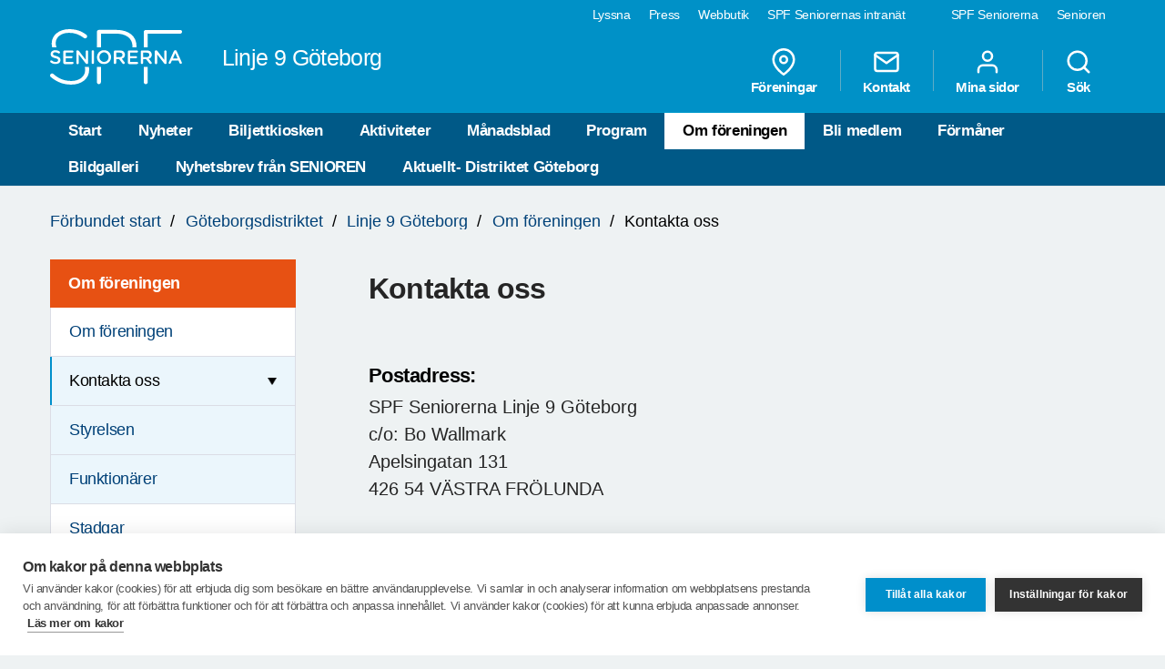

--- FILE ---
content_type: text/html; charset=utf-8
request_url: https://www.spfseniorerna.se/distrikt/goteborgsdistriktet/foreningslista/spf-seniorerna-linje-9-goteborg/om-foreningen/kontakta-oss/
body_size: 10712
content:


<!DOCTYPE html>
<html lang="sv">
<head>
    <meta charset="utf-8">
    <meta http-equiv="Content-Type" content="text/html;charset=UTF-8">
    <meta name="description">
    <meta name="keywords">
    <meta name="viewport" content="width=device-width, initial-scale=1, user-scalable=yes">
    <link rel="manifest" href="/Static/dist/asset-manifest.json?v=mkw7n-GrwsWMC-U6FefEtdt8RYEB9Tn6p40RYPPKvdo">
    <link rel="apple-touch-icon" href="/Static/images/apple-touch-icon.png?v=fINacuIRI7MbX8T71Xgzk7BHFInoxu0aFOAoJBr3DHI">
    <title>SPF Seniorerna - Kontakta oss</title>

    <link rel="stylesheet" href="/Static/dist/style.bundle.css?v=XgRckhKqfFUM6FRh5RsE7X0Y3E6FO9dFvsGFXkj1KbQ" />
    <script src="/Static/scripts/libs/modernizr.custom.77867.js?v=12pTYZbvry6LPDXGXJ3s4BPce2o48uFruSyWnGGC24E"></script>
    <script src="/Static/scripts/libs/jquery/2.1.3/jquery.min.js?v=G8Sz8jp6FXwep7fKYlPkoZv42EVNrH74ZszVaoEK9wE"></script>

    <script type="text/javascript">var _baLocale = 'se', _baMode = ' ', _rd_ignore_hidden_element = true;</script>
    <script type="text/javascript" src="https://www.browsealoud.com/plus/scripts/ba.js"></script>


    
    <meta name="twitter:card" content="summary_large_image" />
    <meta name="twitter:title" content="Kontakta oss" />
    <meta name="twitter:description" />
    <meta name="twitter:url" content="https://www.spfseniorerna.se/distrikt/goteborgsdistriktet/foreningslista/spf-seniorerna-linje-9-goteborg/om-foreningen/kontakta-oss/" />

    <meta name="twitter:image" content="https://www.spfseniorerna.se/Static/images/spf-logo-og.png" />
    <meta property="og:image" content="https://www.spfseniorerna.se/Static/images/spf-logo-og.png" />

    <meta property="og:title" content="Kontakta oss" />
    <meta property="og:description" />
    <meta property="og:url" content="https://www.spfseniorerna.se/distrikt/goteborgsdistriktet/foreningslista/spf-seniorerna-linje-9-goteborg/om-foreningen/kontakta-oss/" />



    <link href="https://www.spfseniorerna.se/distrikt/goteborgsdistriktet/foreningslista/spf-seniorerna-linje-9-goteborg/om-foreningen/kontakta-oss/" rel="canonical" />
    
    
    <script>
!function(T,l,y){var S=T.location,k="script",D="instrumentationKey",C="ingestionendpoint",I="disableExceptionTracking",E="ai.device.",b="toLowerCase",w="crossOrigin",N="POST",e="appInsightsSDK",t=y.name||"appInsights";(y.name||T[e])&&(T[e]=t);var n=T[t]||function(d){var g=!1,f=!1,m={initialize:!0,queue:[],sv:"5",version:2,config:d};function v(e,t){var n={},a="Browser";return n[E+"id"]=a[b](),n[E+"type"]=a,n["ai.operation.name"]=S&&S.pathname||"_unknown_",n["ai.internal.sdkVersion"]="javascript:snippet_"+(m.sv||m.version),{time:function(){var e=new Date;function t(e){var t=""+e;return 1===t.length&&(t="0"+t),t}return e.getUTCFullYear()+"-"+t(1+e.getUTCMonth())+"-"+t(e.getUTCDate())+"T"+t(e.getUTCHours())+":"+t(e.getUTCMinutes())+":"+t(e.getUTCSeconds())+"."+((e.getUTCMilliseconds()/1e3).toFixed(3)+"").slice(2,5)+"Z"}(),iKey:e,name:"Microsoft.ApplicationInsights."+e.replace(/-/g,"")+"."+t,sampleRate:100,tags:n,data:{baseData:{ver:2}}}}var h=d.url||y.src;if(h){function a(e){var t,n,a,i,r,o,s,c,u,p,l;g=!0,m.queue=[],f||(f=!0,t=h,s=function(){var e={},t=d.connectionString;if(t)for(var n=t.split(";"),a=0;a<n.length;a++){var i=n[a].split("=");2===i.length&&(e[i[0][b]()]=i[1])}if(!e[C]){var r=e.endpointsuffix,o=r?e.location:null;e[C]="https://"+(o?o+".":"")+"dc."+(r||"services.visualstudio.com")}return e}(),c=s[D]||d[D]||"",u=s[C],p=u?u+"/v2/track":d.endpointUrl,(l=[]).push((n="SDK LOAD Failure: Failed to load Application Insights SDK script (See stack for details)",a=t,i=p,(o=(r=v(c,"Exception")).data).baseType="ExceptionData",o.baseData.exceptions=[{typeName:"SDKLoadFailed",message:n.replace(/\./g,"-"),hasFullStack:!1,stack:n+"\nSnippet failed to load ["+a+"] -- Telemetry is disabled\nHelp Link: https://go.microsoft.com/fwlink/?linkid=2128109\nHost: "+(S&&S.pathname||"_unknown_")+"\nEndpoint: "+i,parsedStack:[]}],r)),l.push(function(e,t,n,a){var i=v(c,"Message"),r=i.data;r.baseType="MessageData";var o=r.baseData;return o.message='AI (Internal): 99 message:"'+("SDK LOAD Failure: Failed to load Application Insights SDK script (See stack for details) ("+n+")").replace(/\"/g,"")+'"',o.properties={endpoint:a},i}(0,0,t,p)),function(e,t){if(JSON){var n=T.fetch;if(n&&!y.useXhr)n(t,{method:N,body:JSON.stringify(e),mode:"cors"});else if(XMLHttpRequest){var a=new XMLHttpRequest;a.open(N,t),a.setRequestHeader("Content-type","application/json"),a.send(JSON.stringify(e))}}}(l,p))}function i(e,t){f||setTimeout(function(){!t&&m.core||a()},500)}var e=function(){var n=l.createElement(k);n.src=h;var e=y[w];return!e&&""!==e||"undefined"==n[w]||(n[w]=e),n.onload=i,n.onerror=a,n.onreadystatechange=function(e,t){"loaded"!==n.readyState&&"complete"!==n.readyState||i(0,t)},n}();y.ld<0?l.getElementsByTagName("head")[0].appendChild(e):setTimeout(function(){l.getElementsByTagName(k)[0].parentNode.appendChild(e)},y.ld||0)}try{m.cookie=l.cookie}catch(p){}function t(e){for(;e.length;)!function(t){m[t]=function(){var e=arguments;g||m.queue.push(function(){m[t].apply(m,e)})}}(e.pop())}var n="track",r="TrackPage",o="TrackEvent";t([n+"Event",n+"PageView",n+"Exception",n+"Trace",n+"DependencyData",n+"Metric",n+"PageViewPerformance","start"+r,"stop"+r,"start"+o,"stop"+o,"addTelemetryInitializer","setAuthenticatedUserContext","clearAuthenticatedUserContext","flush"]),m.SeverityLevel={Verbose:0,Information:1,Warning:2,Error:3,Critical:4};var s=(d.extensionConfig||{}).ApplicationInsightsAnalytics||{};if(!0!==d[I]&&!0!==s[I]){var c="onerror";t(["_"+c]);var u=T[c];T[c]=function(e,t,n,a,i){var r=u&&u(e,t,n,a,i);return!0!==r&&m["_"+c]({message:e,url:t,lineNumber:n,columnNumber:a,error:i}),r},d.autoExceptionInstrumented=!0}return m}(y.cfg);function a(){y.onInit&&y.onInit(n)}(T[t]=n).queue&&0===n.queue.length?(n.queue.push(a),n.trackPageView({})):a()}(window,document,{src: "https://js.monitor.azure.com/scripts/b/ai.2.gbl.min.js", crossOrigin: "anonymous", cfg: {instrumentationKey: 'a36d2588-aca9-4349-b2fd-a59d290134c1', disableCookiesUsage: false }});
</script>

    <!-- Google Tag Manager -->
    <script type="text/javascript">
        (function (w, d, s, l, i) {
            w[l] = w[l] || []; w[l].push({
                'gtm.start':
                    new Date().getTime(), event: 'gtm.js'
            }); var f = d.getElementsByTagName(s)[0],
                j = d.createElement(s), dl = l != 'dataLayer' ? '&l=' + l : ''; j.async = true; j.src =
                    'https://www.googletagmanager.com/gtm.js?id=' + i + dl; f.parentNode.insertBefore(j, f);
        })(window, document, 'script', 'dataLayer', 'GTM-K2Q8QXH');
    </script>
    <!-- End Google Tag Manager -->
</head>

<body>
    

    <!-- Google Tag Manager (noscript) -->
    <noscript>
        <iframe src="https://www.googletagmanager.com/ns.html?id=GTM-K2Q8QXH"
                height="0" width="0" style="display:none;visibility:hidden"></iframe>
    </noscript>
    <!-- End Google Tag Manager (noscript) -->

    <div id="page-wrapper">
<ul id="skip">
    <li><a href="#content" tabindex="2" accesskey="2" title="Gå till innehåll">Till övergripande innehåll</a></li>
</ul>
<header id="head" class="compounds  site-head" role="banner">
    <div id="site-nav" class="site-nav-wrapper hidden-xs">
        <div class="container">
            <nav class="primary-nav" role="navigation">
                <ul role="menubar">
                        <li class="active">
                            <a href="/" role="menuitem" tabindex="4" title="SPF Seniorerna" class=active target="_blank">
                                SPF Seniorerna
                            </a>
                        </li>
                        <li class="">
                            <a href="http://www.senioren.se/" role="menuitem" tabindex="4" title="Senioren"  target="_blank">
                                Senioren
                            </a>
                        </li>
                </ul>
            </nav>
            <nav class="secondary-nav" role="navigation">
                <ul role="menubar">
                            <li>
                                <a id="bapluslogo" class="logo browsealoud" onclick="toggleBar();" href="javascript:void(0);" role="menuitem" tabindex="3" title="Lyssna" target="_blank">
                                    Lyssna
                                </a>
                            </li>
                            <li>
                                <a href="https://via.tt.se/pressrum/spf-seniorerna?publisherId=3236146" role="menuitem" tabindex="3" title="Press" target="_blank">
                                    Press
                                </a>
                            </li>
                            <li>
                                <a href="https://www.jsonshop.se/spfseniorerna" role="menuitem" tabindex="3" title="Webbutik" target="_blank">
                                    Webbutik
                                </a>
                            </li>
                            <li>
                                <a href="https://spf.foreningssupport.se/" role="menuitem" tabindex="3" title="SPF Seniorernas intran&#xE4;t" target="_blank">
                                    SPF Seniorernas intran&#xE4;t
                                </a>
                            </li>
                </ul>

            </nav>
        </div>
    </div>
<div class="container">
    <a href="https://www.spfseniorerna.se/distrikt/goteborgsdistriktet/foreningslista/spf-seniorerna-linje-9-goteborg/" class="site-logo pull-left" rel="home" accesskey="1" title="SPF Seniorerna">
        <img src="/Static/images/spf_logo_white.svg" data-fallback="/Static/images/spf_logo_white.png" alt="spf.se" />
        <h1 class="">
            Linje 9 G&#xF6;teborg
        </h1>
    </a>
    <nav id="global-navigation" class="global-nav pull-right" role="navigation">
        <ul role="menubar">
                        <li class="hidden-sm">
                            <a href="/distrikt/goteborgsdistriktet/foreningslista/spf-seniorerna-linje-9-goteborg/foreningar/" role="menuitem" class="header__icons" title="F&#xF6;reningar">
                                    
                                    <span>
<svg class="feather">
    <use xlink:href="/Static/gfx/svg/feather-sprite.svg#map-pin" href="/Static/gfx/svg/feather-sprite.svg#map-pin"/>
</svg></span>
                                F&#xF6;reningar
                            </a>
                        </li>
                        <li class="hidden-sm">
                            <a href="/distrikt/goteborgsdistriktet/foreningslista/spf-seniorerna-linje-9-goteborg/om-foreningen/kontakta-oss/" role="menuitem" class="header__icons" title="Kontakt">
                                    
                                    <span>
<svg class="feather">
    <use xlink:href="/Static/gfx/svg/feather-sprite.svg#mail" href="/Static/gfx/svg/feather-sprite.svg#mail"/>
</svg></span>
                                Kontakt
                            </a>
                        </li>
                        <li class="hidden-sm hidden-xs">

                                <a href="/inloggningssida/" class="header__icons" role="menuitem" title="Mina sidor">
                                    <span class="inverted">
<svg class="feather">
    <use xlink:href="/Static/gfx/svg/feather-sprite.svg#user" href="/Static/gfx/svg/feather-sprite.svg#user"/>
</svg></span>
                                    Mina sidor
                                </a>

                        </li>
                        <li class="search-trigger show">
                            <a href="/distrikt/goteborgsdistriktet/foreningslista/spf-seniorerna-linje-9-goteborg/sok/" role="menuitem" class="header__icons" title="S&#xF6;k">
                                    
                                    <span>
<svg class="feather">
    <use xlink:href="/Static/gfx/svg/feather-sprite.svg#search" href="/Static/gfx/svg/feather-sprite.svg#search"/>
</svg></span>
                                S&#xF6;k
                            </a>
                        </li>
            <li class="visible-sm visible-xs main-nav-trigger">
                <a href="#" class="header__icons" role="menuitem" title="Meny">
                    <span>
<svg class="feather">
    <use xlink:href="/Static/gfx/svg/feather-sprite.svg#menu" href="/Static/gfx/svg/feather-sprite.svg#menu"/>
</svg></span>
                    Meny
                </a>
            </li>
        </ul>
    </nav>
</div>
    <nav id="main-navigation" class="main-nav hidden-xs hidden-sm" role="navigation">
        <div class="container">
            <ul role="menubar">
                <li class=><a class="" href="/distrikt/goteborgsdistriktet/foreningslista/spf-seniorerna-linje-9-goteborg/">Start</a></li>
                <li class=>
                                    <a class="" href="/distrikt/goteborgsdistriktet/foreningslista/spf-seniorerna-linje-9-goteborg/nyheter/">Nyheter</a>
                                </li><li class=>
                                    <a class="" href="/distrikt/goteborgsdistriktet/foreningslista/spf-seniorerna-linje-9-goteborg/biljettkiosken/">Biljettkiosken</a>
                                </li><li class=>
                                    <a class="" href="/distrikt/goteborgsdistriktet/foreningslista/spf-seniorerna-linje-9-goteborg/aktiviteter/">Aktiviteter</a>
                                </li><li class=>
                                    <a class="" href="/distrikt/goteborgsdistriktet/foreningslista/spf-seniorerna-linje-9-goteborg/nyhetsblad/">M&#xE5;nadsblad</a>
                                </li><li class=>
                                    <a class="" href="/distrikt/goteborgsdistriktet/foreningslista/spf-seniorerna-linje-9-goteborg/program/">Program</a>
                                </li><li class=active>
                                    <a class="active" href="/distrikt/goteborgsdistriktet/foreningslista/spf-seniorerna-linje-9-goteborg/om-foreningen/">Om f&#xF6;reningen</a>
                                </li><li class=>
                                    <a class="" href="/distrikt/goteborgsdistriktet/foreningslista/spf-seniorerna-linje-9-goteborg/bli-medlem/">Bli medlem</a>
                                </li><li class=>
                                    <a class="" href="/distrikt/goteborgsdistriktet/foreningslista/spf-seniorerna-linje-9-goteborg/formaner/">F&#xF6;rm&#xE5;ner</a>
                                </li><li class=>
                                    <a class="" href="/distrikt/goteborgsdistriktet/foreningslista/spf-seniorerna-linje-9-goteborg/arkiv/">Bildgalleri</a>
                                </li><li class=>
                                    <a class="" href="/distrikt/goteborgsdistriktet/foreningslista/spf-seniorerna-linje-9-goteborg/nyhetsbrev-fran-senioren/">Nyhetsbrev fr&#xE5;n SENIOREN</a>
                                </li><li class=>
                                    <a class="" href="/distrikt/goteborgsdistriktet/foreningslista/spf-seniorerna-linje-9-goteborg/aktuellt-spf-goteborg/">Aktuellt- Distriktet G&#xF6;teborg</a>
                                </li>

            </ul>
        </div>
    </nav>
    <nav id="main-navigation-mobile" class="main-nav-mobile" role="navigation">
        <div class="container">
            <ul role="menubar">
                <li class=>
                    <a class="" href="/distrikt/goteborgsdistriktet/foreningslista/spf-seniorerna-linje-9-goteborg/">Start</a>
                </li>
                    <li class=" ">
                                <a href="https://www.spfseniorerna.se/distrikt/goteborgsdistriktet/foreningslista/spf-seniorerna-linje-9-goteborg/nyheter/" role="menuitem">
                                    Nyheter
                                    <span class="dropdown-trigger"></span>
                                </a>
                                
        <ul class="">
                <li class="  ">
                    <a href="https://www.spfseniorerna.se/distrikt/goteborgsdistriktet/foreningslista/spf-seniorerna-linje-9-goteborg/nyheter/utbildning-och-aktiviteter-i-sbf/" role="menuitem">
                        Utbildning och Aktiviteter i SPF Seniorerna
                    </a>

                    

                </li>
                <li class="  ">
                    <a href="https://www.spfseniorerna.se/distrikt/goteborgsdistriktet/foreningslista/spf-seniorerna-linje-9-goteborg/nyheter/varprogrammet-2026/" role="menuitem">
                        V&#xC5;Rprogrammet 2026
                    </a>

                    

                </li>
        </ul>

                            </li>
                    <li class=" ">
                                <a href="https://www.spfseniorerna.se/distrikt/goteborgsdistriktet/foreningslista/spf-seniorerna-linje-9-goteborg/biljettkiosken/" role="menuitem">
                                    Biljettkiosken
                                    <span class=""></span>
                                </a>
                                

                            </li>
                    <li class=" ">
                                <a href="https://www.spfseniorerna.se/distrikt/goteborgsdistriktet/foreningslista/spf-seniorerna-linje-9-goteborg/aktiviteter/" role="menuitem">
                                    Aktiviteter
                                    <span class="dropdown-trigger"></span>
                                </a>
                                
        <ul class="">
                <li class="sub-nav__menuitem--has-children   ">
                    <a href="https://www.spfseniorerna.se/distrikt/goteborgsdistriktet/foreningslista/spf-seniorerna-linje-9-goteborg/aktiviteter/biljettkiosken/" role="menuitem">
                        Biljettkiosken
                            <span class="dropdown-trigger"></span>
                    </a>

                    
        <ul class="">
                <li class="  ">
                    <a href="https://www.spfseniorerna.se/distrikt/goteborgsdistriktet/foreningslista/spf-seniorerna-linje-9-goteborg/aktiviteter/biljettkiosken/biljettkiosken-aktiviteter/" role="menuitem">
                        Biljettkiosken-Aktiviteter
                    </a>

                    

                </li>
                <li class="  ">
                    <a href="https://www.spfseniorerna.se/distrikt/goteborgsdistriktet/foreningslista/spf-seniorerna-linje-9-goteborg/aktiviteter/biljettkiosken/nytt-biljettkiosken-for-anmalningar/" role="menuitem">
                        NYTT: Biljettkiosken f&#xF6;r anm&#xE4;lningar
                    </a>

                    

                </li>
        </ul>

                </li>
                <li class="  ">
                    <a href="https://www.spfseniorerna.se/distrikt/goteborgsdistriktet/foreningslista/spf-seniorerna-linje-9-goteborg/aktiviteter/manadsmoten2/" role="menuitem">
                        M&#xE5;nadsm&#xF6;ten
                    </a>

                    

                </li>
                <li class="  ">
                    <a href="https://www.spfseniorerna.se/distrikt/goteborgsdistriktet/foreningslista/spf-seniorerna-linje-9-goteborg/aktiviteter/vinkunskap/" role="menuitem">
                        Vinkunskap
                    </a>

                    

                </li>
                <li class="sub-nav__menuitem--has-children   ">
                    <a href="https://www.spfseniorerna.se/distrikt/goteborgsdistriktet/foreningslista/spf-seniorerna-linje-9-goteborg/aktiviteter/kultur/" role="menuitem">
                        Kultur
                            <span class="dropdown-trigger"></span>
                    </a>

                    
        <ul class="">
                <li class="sub-nav__menuitem--has-children   ">
                    <a href="https://www.spfseniorerna.se/distrikt/goteborgsdistriktet/foreningslista/spf-seniorerna-linje-9-goteborg/aktiviteter/kultur/teater/" role="menuitem">
                        Teater &amp; Musik
                            <span class="dropdown-trigger"></span>
                    </a>

                    
        <ul class="">
                <li class="  ">
                    <a href="https://www.spfseniorerna.se/distrikt/goteborgsdistriktet/foreningslista/spf-seniorerna-linje-9-goteborg/aktiviteter/kultur/teater/lunchteater/" role="menuitem">
                        Lunchteater
                    </a>

                    

                </li>
                <li class="  ">
                    <a href="https://www.spfseniorerna.se/distrikt/goteborgsdistriktet/foreningslista/spf-seniorerna-linje-9-goteborg/aktiviteter/kultur/teater/falkenbergs-revyn/" role="menuitem">
                        23 jan-2026 Falkenbergs revyn
                    </a>

                    

                </li>
                <li class="  ">
                    <a href="https://www.spfseniorerna.se/distrikt/goteborgsdistriktet/foreningslista/spf-seniorerna-linje-9-goteborg/aktiviteter/kultur/teater/27-feb-falkenbergs-revyn/" role="menuitem">
                        27 feb-2026 Falkenbergs revyn
                    </a>

                    

                </li>
        </ul>

                </li>
        </ul>

                </li>
                <li class="sub-nav__menuitem--has-children   ">
                    <a href="https://www.spfseniorerna.se/distrikt/goteborgsdistriktet/foreningslista/spf-seniorerna-linje-9-goteborg/aktiviteter/motion-och--halsa/" role="menuitem">
                        Motion och  h&#xE4;lsa
                            <span class="dropdown-trigger"></span>
                    </a>

                    
        <ul class="">
                <li class="  ">
                    <a href="https://www.spfseniorerna.se/distrikt/goteborgsdistriktet/foreningslista/spf-seniorerna-linje-9-goteborg/aktiviteter/motion-och--halsa/gymnastik/" role="menuitem">
                        Gymnastik
                    </a>

                    

                </li>
                <li class="  ">
                    <a href="https://www.spfseniorerna.se/distrikt/goteborgsdistriktet/foreningslista/spf-seniorerna-linje-9-goteborg/aktiviteter/motion-och--halsa/stavgang/" role="menuitem">
                        Stavg&#xE5;ng
                    </a>

                    

                </li>
                <li class="  ">
                    <a href="https://www.spfseniorerna.se/distrikt/goteborgsdistriktet/foreningslista/spf-seniorerna-linje-9-goteborg/aktiviteter/motion-och--halsa/boule/" role="menuitem">
                        Boule
                    </a>

                    

                </li>
                <li class="  ">
                    <a href="https://www.spfseniorerna.se/distrikt/goteborgsdistriktet/foreningslista/spf-seniorerna-linje-9-goteborg/aktiviteter/motion-och--halsa/promenad/" role="menuitem">
                        Promenad
                    </a>

                    

                </li>
        </ul>

                </li>
                <li class="  ">
                    <a href="https://www.spfseniorerna.se/distrikt/goteborgsdistriktet/foreningslista/spf-seniorerna-linje-9-goteborg/aktiviteter/pub-afton2/" role="menuitem">
                        Pub Afton
                    </a>

                    

                </li>
                <li class="sub-nav__menuitem--has-children   ">
                    <a href="https://www.spfseniorerna.se/distrikt/goteborgsdistriktet/foreningslista/spf-seniorerna-linje-9-goteborg/aktiviteter/resor-och-guidade-besok/" role="menuitem">
                        Resor och Guidade bes&#xF6;k
                            <span class="dropdown-trigger"></span>
                    </a>

                    
        <ul class="">
                <li class="  ">
                    <a href="https://www.spfseniorerna.se/distrikt/goteborgsdistriktet/foreningslista/spf-seniorerna-linje-9-goteborg/aktiviteter/resor-och-guidade-besok/kortedala-museum/" role="menuitem">
                        27 febr. Kortedala museum
                    </a>

                    

                </li>
                <li class="  ">
                    <a href="https://www.spfseniorerna.se/distrikt/goteborgsdistriktet/foreningslista/spf-seniorerna-linje-9-goteborg/aktiviteter/resor-och-guidade-besok/goteborgs-konserthus/" role="menuitem">
                        9 mars G&#xF6;teborgs konserthus
                    </a>

                    

                </li>
                <li class="  ">
                    <a href="https://www.spfseniorerna.se/distrikt/goteborgsdistriktet/foreningslista/spf-seniorerna-linje-9-goteborg/aktiviteter/resor-och-guidade-besok/kronborgs-slott/" role="menuitem">
                        V&#xE5;ren 2026, Kronborgs slott
                    </a>

                    

                </li>
        </ul>

                </li>
                <li class="sub-nav__menuitem--has-children   ">
                    <a href="https://www.spfseniorerna.se/distrikt/goteborgsdistriktet/foreningslista/spf-seniorerna-linje-9-goteborg/aktiviteter/studieverksamhet/" role="menuitem">
                        Studieverksamhet
                            <span class="dropdown-trigger"></span>
                    </a>

                    
        <ul class="">
                <li class="  ">
                    <a href="https://www.spfseniorerna.se/distrikt/goteborgsdistriktet/foreningslista/spf-seniorerna-linje-9-goteborg/aktiviteter/studieverksamhet/litteratur/" role="menuitem">
                        Litteratur
                    </a>

                    

                </li>
                <li class="  ">
                    <a href="https://www.spfseniorerna.se/distrikt/goteborgsdistriktet/foreningslista/spf-seniorerna-linje-9-goteborg/aktiviteter/studieverksamhet/vinkunskap/" role="menuitem">
                        Vinkunskap
                    </a>

                    

                </li>
        </ul>

                </li>
                <li class="  ">
                    <a href="https://www.spfseniorerna.se/distrikt/goteborgsdistriktet/foreningslista/spf-seniorerna-linje-9-goteborg/aktiviteter/trivselbridge/" role="menuitem">
                        Bridge
                    </a>

                    

                </li>
                <li class="sub-nav__menuitem--has-children   ">
                    <a href="https://www.spfseniorerna.se/distrikt/goteborgsdistriktet/foreningslista/spf-seniorerna-linje-9-goteborg/aktiviteter/fran-distriktet/" role="menuitem">
                        Fr&#xE5;n Distriktet
                            <span class="dropdown-trigger"></span>
                    </a>

                    
        <ul class="">
                <li class="  ">
                    <a href="https://www.spfseniorerna.se/distrikt/goteborgsdistriktet/foreningslista/spf-seniorerna-linje-9-goteborg/aktiviteter/fran-distriktet/bordtennis/" role="menuitem">
                        Bordtennis
                    </a>

                    

                </li>
        </ul>

                </li>
                <li class="  ">
                    <a href="https://www.spfseniorerna.se/distrikt/goteborgsdistriktet/foreningslista/spf-seniorerna-linje-9-goteborg/aktiviteter/aktivitet-i-andra-foreningar/" role="menuitem">
                        Aktivitet i andra f&#xF6;reningar
                    </a>

                    

                </li>
                <li class="  ">
                    <a href="https://www.spfseniorerna.se/distrikt/goteborgsdistriktet/foreningslista/spf-seniorerna-linje-9-goteborg/aktiviteter/gpr-lpr/" role="menuitem">
                        GPR, LPR
                    </a>

                    

                </li>
        </ul>

                            </li>
                    <li class=" ">
                                <a href="https://www.spfseniorerna.se/distrikt/goteborgsdistriktet/foreningslista/spf-seniorerna-linje-9-goteborg/nyhetsblad/" role="menuitem">
                                    M&#xE5;nadsblad
                                    <span class="dropdown-trigger"></span>
                                </a>
                                
        <ul class="">
                <li class="  ">
                    <a href="https://www.spfseniorerna.se/distrikt/goteborgsdistriktet/foreningslista/spf-seniorerna-linje-9-goteborg/nyhetsblad/2026-manadsblad/" role="menuitem">
                        2026 M&#xE5;nadsblad
                    </a>

                    

                </li>
                <li class="sub-nav__menuitem--has-children   ">
                    <a href="https://www.spfseniorerna.se/distrikt/goteborgsdistriktet/foreningslista/spf-seniorerna-linje-9-goteborg/nyhetsblad/2025-manadsblad/" role="menuitem">
                        2025 M&#xE5;nadsblad
                            <span class="dropdown-trigger"></span>
                    </a>

                    
        <ul class="">
                <li class="  ">
                    <a href="https://www.spfseniorerna.se/distrikt/goteborgsdistriktet/foreningslista/spf-seniorerna-linje-9-goteborg/nyhetsblad/2025-manadsblad/december/" role="menuitem">
                        December
                    </a>

                    

                </li>
                <li class="  ">
                    <a href="https://www.spfseniorerna.se/distrikt/goteborgsdistriktet/foreningslista/spf-seniorerna-linje-9-goteborg/nyhetsblad/2025-manadsblad/oktober/" role="menuitem">
                        Oktober
                    </a>

                    

                </li>
                <li class="  ">
                    <a href="https://www.spfseniorerna.se/distrikt/goteborgsdistriktet/foreningslista/spf-seniorerna-linje-9-goteborg/nyhetsblad/2025-manadsblad/september/" role="menuitem">
                        September
                    </a>

                    

                </li>
                <li class="  ">
                    <a href="https://www.spfseniorerna.se/distrikt/goteborgsdistriktet/foreningslista/spf-seniorerna-linje-9-goteborg/nyhetsblad/2025-manadsblad/maj/" role="menuitem">
                        Maj
                    </a>

                    

                </li>
                <li class="  ">
                    <a href="https://www.spfseniorerna.se/distrikt/goteborgsdistriktet/foreningslista/spf-seniorerna-linje-9-goteborg/nyhetsblad/2025-manadsblad/april/" role="menuitem">
                        April
                    </a>

                    

                </li>
                <li class="  ">
                    <a href="https://www.spfseniorerna.se/distrikt/goteborgsdistriktet/foreningslista/spf-seniorerna-linje-9-goteborg/nyhetsblad/2025-manadsblad/februari/" role="menuitem">
                        Februari
                    </a>

                    

                </li>
                <li class="  ">
                    <a href="https://www.spfseniorerna.se/distrikt/goteborgsdistriktet/foreningslista/spf-seniorerna-linje-9-goteborg/nyhetsblad/2025-manadsblad/januari/" role="menuitem">
                        Januari
                    </a>

                    

                </li>
        </ul>

                </li>
                <li class="sub-nav__menuitem--has-children   ">
                    <a href="https://www.spfseniorerna.se/distrikt/goteborgsdistriktet/foreningslista/spf-seniorerna-linje-9-goteborg/nyhetsblad/2024/" role="menuitem">
                        2024 M&#xE5;nadsblad
                            <span class="dropdown-trigger"></span>
                    </a>

                    
        <ul class="">
                <li class="  ">
                    <a href="https://www.spfseniorerna.se/distrikt/goteborgsdistriktet/foreningslista/spf-seniorerna-linje-9-goteborg/nyhetsblad/2024/november/" role="menuitem">
                        November
                    </a>

                    

                </li>
                <li class="  ">
                    <a href="https://www.spfseniorerna.se/distrikt/goteborgsdistriktet/foreningslista/spf-seniorerna-linje-9-goteborg/nyhetsblad/2024/oktober/" role="menuitem">
                        Oktober
                    </a>

                    

                </li>
                <li class="  ">
                    <a href="https://www.spfseniorerna.se/distrikt/goteborgsdistriktet/foreningslista/spf-seniorerna-linje-9-goteborg/nyhetsblad/2024/september/" role="menuitem">
                        September
                    </a>

                    

                </li>
                <li class="  ">
                    <a href="https://www.spfseniorerna.se/distrikt/goteborgsdistriktet/foreningslista/spf-seniorerna-linje-9-goteborg/nyhetsblad/2024/maj/" role="menuitem">
                        Maj
                    </a>

                    

                </li>
                <li class="  ">
                    <a href="https://www.spfseniorerna.se/distrikt/goteborgsdistriktet/foreningslista/spf-seniorerna-linje-9-goteborg/nyhetsblad/2024/manadsblad-april/" role="menuitem">
                        April
                    </a>

                    

                </li>
                <li class="  ">
                    <a href="https://www.spfseniorerna.se/distrikt/goteborgsdistriktet/foreningslista/spf-seniorerna-linje-9-goteborg/nyhetsblad/2024/manadsblad-mars/" role="menuitem">
                        Mars
                    </a>

                    

                </li>
                <li class="  ">
                    <a href="https://www.spfseniorerna.se/distrikt/goteborgsdistriktet/foreningslista/spf-seniorerna-linje-9-goteborg/nyhetsblad/2024/manadsblad-januari/" role="menuitem">
                        Januari
                    </a>

                    

                </li>
                <li class="  ">
                    <a href="https://www.spfseniorerna.se/distrikt/goteborgsdistriktet/foreningslista/spf-seniorerna-linje-9-goteborg/nyhetsblad/2024/feb/" role="menuitem">
                        Februari
                    </a>

                    

                </li>
        </ul>

                </li>
                <li class="sub-nav__menuitem--has-children   ">
                    <a href="https://www.spfseniorerna.se/distrikt/goteborgsdistriktet/foreningslista/spf-seniorerna-linje-9-goteborg/nyhetsblad/manadsblad-2023/" role="menuitem">
                        2023 M&#xE5;nadsblad
                            <span class="dropdown-trigger"></span>
                    </a>

                    
        <ul class="">
                <li class="  ">
                    <a href="https://www.spfseniorerna.se/distrikt/goteborgsdistriktet/foreningslista/spf-seniorerna-linje-9-goteborg/nyhetsblad/manadsblad-2023/2023-01-01-manadsblad-februari/" role="menuitem">
                        2023 01 01 M&#xE5;nadsblad januari
                    </a>

                    

                </li>
                <li class="  ">
                    <a href="https://www.spfseniorerna.se/distrikt/goteborgsdistriktet/foreningslista/spf-seniorerna-linje-9-goteborg/nyhetsblad/manadsblad-2023/2023-02-01-manadsblad-februari/" role="menuitem">
                        2023 02 01 M&#xE5;nadsblad februari
                    </a>

                    

                </li>
                <li class="  ">
                    <a href="https://www.spfseniorerna.se/distrikt/goteborgsdistriktet/foreningslista/spf-seniorerna-linje-9-goteborg/nyhetsblad/manadsblad-2023/2023-03-01-manadsblad-mars/" role="menuitem">
                        2023 03 01 M&#xE5;nadsblad mars
                    </a>

                    

                </li>
                <li class="  ">
                    <a href="https://www.spfseniorerna.se/distrikt/goteborgsdistriktet/foreningslista/spf-seniorerna-linje-9-goteborg/nyhetsblad/manadsblad-2023/2023-04-01-manadsblad-april/" role="menuitem">
                        2023 04 01 M&#xE5;nadsblad april
                    </a>

                    

                </li>
                <li class="  ">
                    <a href="https://www.spfseniorerna.se/distrikt/goteborgsdistriktet/foreningslista/spf-seniorerna-linje-9-goteborg/nyhetsblad/manadsblad-2023/2023-05-01-manadsblad-maj/" role="menuitem">
                        2023 05 01 M&#xE5;nadsblad maj
                    </a>

                    

                </li>
                <li class="  ">
                    <a href="https://www.spfseniorerna.se/distrikt/goteborgsdistriktet/foreningslista/spf-seniorerna-linje-9-goteborg/nyhetsblad/manadsblad-2023/2023-09-01-manadsblad-september/" role="menuitem">
                        2023 09 01 M&#xE5;nadsblad september
                    </a>

                    

                </li>
                <li class="  ">
                    <a href="https://www.spfseniorerna.se/distrikt/goteborgsdistriktet/foreningslista/spf-seniorerna-linje-9-goteborg/nyhetsblad/manadsblad-2023/2023-10-01-manadsblad-oktober/" role="menuitem">
                        2023 10 01 M&#xE5;nadsblad oktober
                    </a>

                    

                </li>
                <li class="  ">
                    <a href="https://www.spfseniorerna.se/distrikt/goteborgsdistriktet/foreningslista/spf-seniorerna-linje-9-goteborg/nyhetsblad/manadsblad-2023/2023-11-01-manadsblad-november/" role="menuitem">
                        2023 11 01 M&#xE5;nadsblad november
                    </a>

                    

                </li>
                <li class="  ">
                    <a href="https://www.spfseniorerna.se/distrikt/goteborgsdistriktet/foreningslista/spf-seniorerna-linje-9-goteborg/nyhetsblad/manadsblad-2023/2023-12-01-manadsblad-december/" role="menuitem">
                        2023 12 01 M&#xE5;nadsblad december
                    </a>

                    

                </li>
        </ul>

                </li>
        </ul>

                            </li>
                    <li class=" ">
                                <a href="https://www.spfseniorerna.se/distrikt/goteborgsdistriktet/foreningslista/spf-seniorerna-linje-9-goteborg/program/" role="menuitem">
                                    Program
                                    <span class=""></span>
                                </a>
                                

                            </li>
                    <li class=" opened">
                                <a href="https://www.spfseniorerna.se/distrikt/goteborgsdistriktet/foreningslista/spf-seniorerna-linje-9-goteborg/om-foreningen/" role="menuitem">
                                    Om f&#xF6;reningen
                                    <span class="dropdown-trigger"></span>
                                </a>
                                
        <ul class="">
                <li class="  ">
                    <a href="https://www.spfseniorerna.se/distrikt/goteborgsdistriktet/foreningslista/spf-seniorerna-linje-9-goteborg/om-foreningen/om-foreningen2/" role="menuitem">
                        Om f&#xF6;reningen
                    </a>

                    

                </li>
                <li class="sub-nav__menuitem--has-children   active ">
                    <a href="https://www.spfseniorerna.se/distrikt/goteborgsdistriktet/foreningslista/spf-seniorerna-linje-9-goteborg/om-foreningen/kontakta-oss/" role="menuitem">
                        Kontakta oss
                            <span class="dropdown-trigger"></span>
                    </a>

                    
        <ul class="">
                <li class="  ">
                    <a href="https://www.spfseniorerna.se/distrikt/goteborgsdistriktet/foreningslista/spf-seniorerna-linje-9-goteborg/om-foreningen/kontakta-oss/styrelsen/" role="menuitem">
                        Styrelsen
                    </a>

                    

                </li>
                <li class="  ">
                    <a href="https://www.spfseniorerna.se/distrikt/goteborgsdistriktet/foreningslista/spf-seniorerna-linje-9-goteborg/om-foreningen/kontakta-oss/funktionarer/" role="menuitem">
                        Funktion&#xE4;rer
                    </a>

                    

                </li>
        </ul>

                </li>
                <li class="  ">
                    <a href="https://www.spfseniorerna.se/distrikt/goteborgsdistriktet/foreningslista/spf-seniorerna-linje-9-goteborg/om-foreningen/stadgar/" role="menuitem">
                        Stadgar
                    </a>

                    

                </li>
                <li class="sub-nav__menuitem--has-children   ">
                    <a href="https://www.spfseniorerna.se/distrikt/goteborgsdistriktet/foreningslista/spf-seniorerna-linje-9-goteborg/om-foreningen/arsmote2/" role="menuitem">
                        &#xC5;rsm&#xF6;teshandlingar
                            <span class="dropdown-trigger"></span>
                    </a>

                    
        <ul class="">
                <li class="  ">
                    <a href="https://www.spfseniorerna.se/distrikt/goteborgsdistriktet/foreningslista/spf-seniorerna-linje-9-goteborg/om-foreningen/arsmote2/2026/" role="menuitem">
                        &#xC5;rsm&#xF6;teshandlingar 2025
                    </a>

                    

                </li>
                <li class="sub-nav__menuitem--has-children   ">
                    <a href="https://www.spfseniorerna.se/distrikt/goteborgsdistriktet/foreningslista/spf-seniorerna-linje-9-goteborg/om-foreningen/arsmote2/arkiv/" role="menuitem">
                        Arkiv
                            <span class="dropdown-trigger"></span>
                    </a>

                    
        <ul class="">
                <li class="  ">
                    <a href="https://www.spfseniorerna.se/distrikt/goteborgsdistriktet/foreningslista/spf-seniorerna-linje-9-goteborg/om-foreningen/arsmote2/arkiv/arsmote/" role="menuitem">
                        &#xC5;rsm&#xF6;teshandlingar 2024
                    </a>

                    

                </li>
        </ul>

                </li>
        </ul>

                </li>
                <li class="  ">
                    <a href="https://www.spfseniorerna.se/distrikt/goteborgsdistriktet/foreningslista/spf-seniorerna-linje-9-goteborg/om-foreningen/arsmotesprotokoll/" role="menuitem">
                        &#xC5;rsm&#xF6;tesprotokoll
                    </a>

                    

                </li>
        </ul>

                            </li>
                    <li class=" ">
                                <a href="https://www.spfseniorerna.se/distrikt/goteborgsdistriktet/foreningslista/spf-seniorerna-linje-9-goteborg/bli-medlem/" role="menuitem">
                                    Bli medlem
                                    <span class=""></span>
                                </a>
                                

                            </li>
                    <li class=" ">
                                <a href="https://www.spfseniorerna.se/distrikt/goteborgsdistriktet/foreningslista/spf-seniorerna-linje-9-goteborg/formaner/" role="menuitem">
                                    F&#xF6;rm&#xE5;ner
                                    <span class="dropdown-trigger"></span>
                                </a>
                                
        <ul class="">
                <li class="  ">
                    <a href="https://www.spfseniorerna.se/distrikt/goteborgsdistriktet/foreningslista/spf-seniorerna-linje-9-goteborg/formaner/fixartjanst/" role="menuitem">
                        Fixartj&#xE4;nst, Rabatter med mera
                    </a>

                    

                </li>
                <li class="  ">
                    <a href="https://www.spfseniorerna.se/distrikt/goteborgsdistriktet/foreningslista/spf-seniorerna-linje-9-goteborg/formaner/smart-senior2/" role="menuitem">
                        Smart Senior
                    </a>

                    

                </li>
                <li class="  ">
                    <a href="https://www.spfseniorerna.se/distrikt/goteborgsdistriktet/foreningslista/spf-seniorerna-linje-9-goteborg/formaner/vara-lokala-formaner/" role="menuitem">
                        V&#xE5;ra lokala f&#xF6;rm&#xE5;ner
                    </a>

                    

                </li>
        </ul>

                            </li>
                    <li class=" ">
                                <a href="https://www.spfseniorerna.se/distrikt/goteborgsdistriktet/foreningslista/spf-seniorerna-linje-9-goteborg/arkiv/" role="menuitem">
                                    Bildgalleri
                                    <span class="dropdown-trigger"></span>
                                </a>
                                
        <ul class="">
                <li class="  ">
                    <a href="https://www.spfseniorerna.se/distrikt/goteborgsdistriktet/foreningslista/spf-seniorerna-linje-9-goteborg/arkiv/2026/" role="menuitem">
                        2026
                    </a>

                    

                </li>
                <li class="sub-nav__menuitem--has-children   ">
                    <a href="https://www.spfseniorerna.se/distrikt/goteborgsdistriktet/foreningslista/spf-seniorerna-linje-9-goteborg/arkiv/arkiv2/" role="menuitem">
                        Arkiv
                            <span class="dropdown-trigger"></span>
                    </a>

                    
        <ul class="">
                <li class="sub-nav__menuitem--has-children   ">
                    <a href="https://www.spfseniorerna.se/distrikt/goteborgsdistriktet/foreningslista/spf-seniorerna-linje-9-goteborg/arkiv/arkiv2/2025/" role="menuitem">
                        2025
                            <span class="dropdown-trigger"></span>
                    </a>

                    
        <ul class="">
                <li class="sub-nav__menuitem--has-children   ">
                    <a href="https://www.spfseniorerna.se/distrikt/goteborgsdistriktet/foreningslista/spf-seniorerna-linje-9-goteborg/arkiv/arkiv2/2025/manadsmoten-2025/" role="menuitem">
                        M&#xE5;nadsm&#xF6;ten
                            <span class="dropdown-trigger"></span>
                    </a>

                    
        <ul class="">
                <li class="sub-nav__menuitem--has-children   ">
                    <a href="https://www.spfseniorerna.se/distrikt/goteborgsdistriktet/foreningslista/spf-seniorerna-linje-9-goteborg/arkiv/arkiv2/2025/manadsmoten-2025/2-december-2025/" role="menuitem">
                        2 december 2025
                            <span class="dropdown-trigger"></span>
                    </a>

                    
        <ul class="">
                <li class="  ">
                    <a href="https://www.spfseniorerna.se/distrikt/goteborgsdistriktet/foreningslista/spf-seniorerna-linje-9-goteborg/arkiv/arkiv2/2025/manadsmoten-2025/2-december-2025/vara-planerer/" role="menuitem">
                        V&#xE5;ra planerer
                    </a>

                    

                </li>
        </ul>

                </li>
                <li class="  ">
                    <a href="https://www.spfseniorerna.se/distrikt/goteborgsdistriktet/foreningslista/spf-seniorerna-linje-9-goteborg/arkiv/arkiv2/2025/manadsmoten-2025/4-november-2025/" role="menuitem">
                        4 november 2025
                    </a>

                    

                </li>
                <li class="  ">
                    <a href="https://www.spfseniorerna.se/distrikt/goteborgsdistriktet/foreningslista/spf-seniorerna-linje-9-goteborg/arkiv/arkiv2/2025/manadsmoten-2025/7-oktober-2025/" role="menuitem">
                        7 oktober 2025
                    </a>

                    

                </li>
                <li class="  ">
                    <a href="https://www.spfseniorerna.se/distrikt/goteborgsdistriktet/foreningslista/spf-seniorerna-linje-9-goteborg/arkiv/arkiv2/2025/manadsmoten-2025/2-sept-patrik-kallstrom-berattar-om-liseberg---jubileumsutstallningen-1923/" role="menuitem">
                        2 sept Patrik K&#xE4;llstr&#xF6;m ber&#xE4;ttar om Liseberg - Jubileumsutst&#xE4;llningen 1923
                    </a>

                    

                </li>
                <li class="  ">
                    <a href="https://www.spfseniorerna.se/distrikt/goteborgsdistriktet/foreningslista/spf-seniorerna-linje-9-goteborg/arkiv/arkiv2/2025/manadsmoten-2025/manadsmote-6-maj-2025/" role="menuitem">
                        6 maj 2025
                    </a>

                    

                </li>
                <li class="  ">
                    <a href="https://www.spfseniorerna.se/distrikt/goteborgsdistriktet/foreningslista/spf-seniorerna-linje-9-goteborg/arkiv/arkiv2/2025/manadsmoten-2025/manadsmote-1-april-2025/" role="menuitem">
                        M&#xE5;nadsm&#xF6;te 1 april 2025
                    </a>

                    

                </li>
        </ul>

                </li>
                <li class="  ">
                    <a href="https://www.spfseniorerna.se/distrikt/goteborgsdistriktet/foreningslista/spf-seniorerna-linje-9-goteborg/arkiv/arkiv2/2025/world-of-volvo-26-mars-2025/" role="menuitem">
                        World of Volvo 26 mars 2025
                    </a>

                    

                </li>
                <li class="  ">
                    <a href="https://www.spfseniorerna.se/distrikt/goteborgsdistriktet/foreningslista/spf-seniorerna-linje-9-goteborg/arkiv/arkiv2/2025/guidad-tur-hotel-draken/" role="menuitem">
                        Guidad tur hotel Draken
                    </a>

                    

                </li>
                <li class="  ">
                    <a href="https://www.spfseniorerna.se/distrikt/goteborgsdistriktet/foreningslista/spf-seniorerna-linje-9-goteborg/arkiv/arkiv2/2025/funktionarslunch-25-sept-25/" role="menuitem">
                        Funktion&#xE4;rslunch 25 sept-25
                    </a>

                    

                </li>
                <li class="  ">
                    <a href="https://www.spfseniorerna.se/distrikt/goteborgsdistriktet/foreningslista/spf-seniorerna-linje-9-goteborg/arkiv/arkiv2/2025/host/" role="menuitem">
                        H&#xF6;stfest 21 nov 2025
                    </a>

                    

                </li>
        </ul>

                </li>
                <li class="sub-nav__menuitem--has-children   ">
                    <a href="https://www.spfseniorerna.se/distrikt/goteborgsdistriktet/foreningslista/spf-seniorerna-linje-9-goteborg/arkiv/arkiv2/2024/" role="menuitem">
                        2024
                            <span class="dropdown-trigger"></span>
                    </a>

                    
        <ul class="">
                <li class="  ">
                    <a href="https://www.spfseniorerna.se/distrikt/goteborgsdistriktet/foreningslista/spf-seniorerna-linje-9-goteborg/arkiv/arkiv2/2024/manadsmote/" role="menuitem">
                        M&#xE5;nadsm&#xF6;te
                    </a>

                    

                </li>
        </ul>

                </li>
                <li class="sub-nav__menuitem--has-children   ">
                    <a href="https://www.spfseniorerna.se/distrikt/goteborgsdistriktet/foreningslista/spf-seniorerna-linje-9-goteborg/arkiv/arkiv2/2021/" role="menuitem">
                        2021
                            <span class="dropdown-trigger"></span>
                    </a>

                    
        <ul class="">
                <li class="  ">
                    <a href="https://www.spfseniorerna.se/distrikt/goteborgsdistriktet/foreningslista/spf-seniorerna-linje-9-goteborg/arkiv/arkiv2/2021/hostbilder-2021-test/" role="menuitem">
                        H&#xF6;stbilder 2021
                    </a>

                    

                </li>
        </ul>

                </li>
                <li class="sub-nav__menuitem--has-children   ">
                    <a href="https://www.spfseniorerna.se/distrikt/goteborgsdistriktet/foreningslista/spf-seniorerna-linje-9-goteborg/arkiv/arkiv2/2020/" role="menuitem">
                        2020
                            <span class="dropdown-trigger"></span>
                    </a>

                    
        <ul class="">
                <li class="  ">
                    <a href="https://www.spfseniorerna.se/distrikt/goteborgsdistriktet/foreningslista/spf-seniorerna-linje-9-goteborg/arkiv/arkiv2/2020/poangpromenad-vid-eskils-kanal/" role="menuitem">
                        Po&#xE4;ngpromenad vid Eskils kanal 2020
                    </a>

                    

                </li>
                <li class="  ">
                    <a href="https://www.spfseniorerna.se/distrikt/goteborgsdistriktet/foreningslista/spf-seniorerna-linje-9-goteborg/arkiv/arkiv2/2020/lucia/" role="menuitem">
                        Lucia
                    </a>

                    

                </li>
        </ul>

                </li>
                <li class="sub-nav__menuitem--has-children   ">
                    <a href="https://www.spfseniorerna.se/distrikt/goteborgsdistriktet/foreningslista/spf-seniorerna-linje-9-goteborg/arkiv/arkiv2/detta-har-vi-gjort-2019/" role="menuitem">
                        2019
                            <span class="dropdown-trigger"></span>
                    </a>

                    
        <ul class="">
                <li class="  ">
                    <a href="https://www.spfseniorerna.se/distrikt/goteborgsdistriktet/foreningslista/spf-seniorerna-linje-9-goteborg/arkiv/arkiv2/detta-har-vi-gjort-2019/trafikmote/" role="menuitem">
                        Trafikm&#xF6;te
                    </a>

                    

                </li>
                <li class="  ">
                    <a href="https://www.spfseniorerna.se/distrikt/goteborgsdistriktet/foreningslista/spf-seniorerna-linje-9-goteborg/arkiv/arkiv2/detta-har-vi-gjort-2019/goteborgsoperan/" role="menuitem">
                        G&#xF6;teborgsoperan
                    </a>

                    

                </li>
                <li class="  ">
                    <a href="https://www.spfseniorerna.se/distrikt/goteborgsdistriktet/foreningslista/spf-seniorerna-linje-9-goteborg/arkiv/arkiv2/detta-har-vi-gjort-2019/promenad-pa-vrango/" role="menuitem">
                        Promenad p&#xE5; Vr&#xE5;ng&#xF6;
                    </a>

                    

                </li>
                <li class="  ">
                    <a href="https://www.spfseniorerna.se/distrikt/goteborgsdistriktet/foreningslista/spf-seniorerna-linje-9-goteborg/arkiv/arkiv2/detta-har-vi-gjort-2019/inbjudan-vrango/" role="menuitem">
                        Inbjudan Vr&#xE5;ng&#xF6; h&#xF6;sten 2019
                    </a>

                    

                </li>
                <li class="  ">
                    <a href="https://www.spfseniorerna.se/distrikt/goteborgsdistriktet/foreningslista/spf-seniorerna-linje-9-goteborg/arkiv/arkiv2/detta-har-vi-gjort-2019/vapno/" role="menuitem">
                        Vapn&#xF6;
                    </a>

                    

                </li>
                <li class="  ">
                    <a href="https://www.spfseniorerna.se/distrikt/goteborgsdistriktet/foreningslista/spf-seniorerna-linje-9-goteborg/arkiv/arkiv2/detta-har-vi-gjort-2019/ellen-keys-strand-och-vadstena/" role="menuitem">
                        Ellen Keys Strand och Vadstena
                    </a>

                    

                </li>
                <li class="  ">
                    <a href="https://www.spfseniorerna.se/distrikt/goteborgsdistriktet/foreningslista/spf-seniorerna-linje-9-goteborg/arkiv/arkiv2/detta-har-vi-gjort-2019/bryggeribesok/" role="menuitem">
                        Bryggeribes&#xF6;k
                    </a>

                    

                </li>
                <li class="  ">
                    <a href="https://www.spfseniorerna.se/distrikt/goteborgsdistriktet/foreningslista/spf-seniorerna-linje-9-goteborg/arkiv/arkiv2/detta-har-vi-gjort-2019/gegerfeltska-villan/" role="menuitem">
                        Gegerfeltska villan
                    </a>

                    

                </li>
                <li class="  ">
                    <a href="https://www.spfseniorerna.se/distrikt/goteborgsdistriktet/foreningslista/spf-seniorerna-linje-9-goteborg/arkiv/arkiv2/detta-har-vi-gjort-2019/jazzlunch/" role="menuitem">
                        Jazzlunch
                    </a>

                    

                </li>
                <li class="  ">
                    <a href="https://www.spfseniorerna.se/distrikt/goteborgsdistriktet/foreningslista/spf-seniorerna-linje-9-goteborg/arkiv/arkiv2/detta-har-vi-gjort-2019/varpromenad-pa-kosso/" role="menuitem">
                        Promenad p&#xE5; Stora Amund&#xF6;n
                    </a>

                    

                </li>
                <li class="  ">
                    <a href="https://www.spfseniorerna.se/distrikt/goteborgsdistriktet/foreningslista/spf-seniorerna-linje-9-goteborg/arkiv/arkiv2/detta-har-vi-gjort-2019/varfest2/" role="menuitem">
                        V&#xE5;rfest
                    </a>

                    

                </li>
                <li class="  ">
                    <a href="https://www.spfseniorerna.se/distrikt/goteborgsdistriktet/foreningslista/spf-seniorerna-linje-9-goteborg/arkiv/arkiv2/detta-har-vi-gjort-2019/varfest/" role="menuitem">
                        V&#xE5;rfest 2019
                    </a>

                    

                </li>
        </ul>

                </li>
                <li class="  ">
                    <a href="https://www.spfseniorerna.se/distrikt/goteborgsdistriktet/foreningslista/spf-seniorerna-linje-9-goteborg/arkiv/arkiv2/langpromenader/" role="menuitem">
                        L&#xE5;ngpromenader
                    </a>

                    

                </li>
                <li class="sub-nav__menuitem--has-children   ">
                    <a href="https://www.spfseniorerna.se/distrikt/goteborgsdistriktet/foreningslista/spf-seniorerna-linje-9-goteborg/arkiv/arkiv2/2018/" role="menuitem">
                        2018
                            <span class="dropdown-trigger"></span>
                    </a>

                    
        <ul class="">
                <li class="  ">
                    <a href="https://www.spfseniorerna.se/distrikt/goteborgsdistriktet/foreningslista/spf-seniorerna-linje-9-goteborg/arkiv/arkiv2/2018/svt/" role="menuitem">
                        Studiebes&#xF6;k SVT, April 2018
                    </a>

                    

                </li>
                <li class="  ">
                    <a href="https://www.spfseniorerna.se/distrikt/goteborgsdistriktet/foreningslista/spf-seniorerna-linje-9-goteborg/arkiv/arkiv2/2018/hornborgasjon/" role="menuitem">
                        Hornborgasj&#xF6;n, April 2018
                    </a>

                    

                </li>
        </ul>

                </li>
                <li class="sub-nav__menuitem--has-children   ">
                    <a href="https://www.spfseniorerna.se/distrikt/goteborgsdistriktet/foreningslista/spf-seniorerna-linje-9-goteborg/arkiv/arkiv2/arkiv/" role="menuitem">
                        2017
                            <span class="dropdown-trigger"></span>
                    </a>

                    
        <ul class="">
                <li class="  ">
                    <a href="https://www.spfseniorerna.se/distrikt/goteborgsdistriktet/foreningslista/spf-seniorerna-linje-9-goteborg/arkiv/arkiv2/arkiv/poanpromenad-vid-eskils-kanal-kanal/" role="menuitem">
                        Po&#xE4;npromenad vid Eskils kanal kanal
                    </a>

                    

                </li>
                <li class="  ">
                    <a href="https://www.spfseniorerna.se/distrikt/goteborgsdistriktet/foreningslista/spf-seniorerna-linje-9-goteborg/arkiv/arkiv2/arkiv/bussresa-till-huseby-och-ikea/" role="menuitem">
                        Bussresa till Huseby och IKEA
                    </a>

                    

                </li>
                <li class="  ">
                    <a href="https://www.spfseniorerna.se/distrikt/goteborgsdistriktet/foreningslista/spf-seniorerna-linje-9-goteborg/arkiv/arkiv2/arkiv/gegerfeltska-villan/" role="menuitem">
                        Gegerfeltska villan
                    </a>

                    

                </li>
                <li class="  ">
                    <a href="https://www.spfseniorerna.se/distrikt/goteborgsdistriktet/foreningslista/spf-seniorerna-linje-9-goteborg/arkiv/arkiv2/arkiv/bussresa-till-vatterns-oxtra-strand/" role="menuitem">
                        Bussresa till V&#xE4;tterns &#xF6;xtra strand
                    </a>

                    

                </li>
                <li class="  ">
                    <a href="https://www.spfseniorerna.se/distrikt/goteborgsdistriktet/foreningslista/spf-seniorerna-linje-9-goteborg/arkiv/arkiv2/arkiv/promenad-pa-styrso/" role="menuitem">
                        Promenad p&#xE5; Styrs&#xF6; 2017
                    </a>

                    

                </li>
                <li class="  ">
                    <a href="https://www.spfseniorerna.se/distrikt/goteborgsdistriktet/foreningslista/spf-seniorerna-linje-9-goteborg/arkiv/arkiv2/arkiv/munkarna-i-jonsered/" role="menuitem">
                        Munkarna i Jonsered 2017
                    </a>

                    

                </li>
                <li class="  ">
                    <a href="https://www.spfseniorerna.se/distrikt/goteborgsdistriktet/foreningslista/spf-seniorerna-linje-9-goteborg/arkiv/arkiv2/arkiv/bohus-malmon/" role="menuitem">
                        Bohus Malm&#xF6;n 2017
                    </a>

                    

                </li>
                <li class="  ">
                    <a href="https://www.spfseniorerna.se/distrikt/goteborgsdistriktet/foreningslista/spf-seniorerna-linje-9-goteborg/arkiv/arkiv2/arkiv/svenska-fyrar2/" role="menuitem">
                        Svenska fyrar Nov 2017
                    </a>

                    

                </li>
                <li class="  ">
                    <a href="https://www.spfseniorerna.se/distrikt/goteborgsdistriktet/foreningslista/spf-seniorerna-linje-9-goteborg/arkiv/arkiv2/arkiv/radhuset/" role="menuitem">
                        R&#xE5;dhuset
                    </a>

                    

                </li>
                <li class="  ">
                    <a href="https://www.spfseniorerna.se/distrikt/goteborgsdistriktet/foreningslista/spf-seniorerna-linje-9-goteborg/arkiv/arkiv2/arkiv/kulturbatarna-sept-2017/" role="menuitem">
                        Kulturb&#xE5;tarna Sept 2017
                    </a>

                    

                </li>
                <li class="  ">
                    <a href="https://www.spfseniorerna.se/distrikt/goteborgsdistriktet/foreningslista/spf-seniorerna-linje-9-goteborg/arkiv/arkiv2/arkiv/vandring-pa-styrso/" role="menuitem">
                        Vandring p&#xE5; Styrs&#xF6; 2017
                    </a>

                    

                </li>
                <li class="  ">
                    <a href="https://www.spfseniorerna.se/distrikt/goteborgsdistriktet/foreningslista/spf-seniorerna-linje-9-goteborg/arkiv/arkiv2/arkiv/styrso-vandring/" role="menuitem">
                        Styrs&#xF6; vandring
                    </a>

                    

                </li>
                <li class="  ">
                    <a href="https://www.spfseniorerna.se/distrikt/goteborgsdistriktet/foreningslista/spf-seniorerna-linje-9-goteborg/arkiv/arkiv2/arkiv/kanso2/" role="menuitem">
                        K&#xE4;ns&#xF6;
                    </a>

                    

                </li>
                <li class="  ">
                    <a href="https://www.spfseniorerna.se/distrikt/goteborgsdistriktet/foreningslista/spf-seniorerna-linje-9-goteborg/arkiv/arkiv2/arkiv/delsjon/" role="menuitem">
                        Delsj&#xF6;n
                    </a>

                    

                </li>
                <li class="  ">
                    <a href="https://www.spfseniorerna.se/distrikt/goteborgsdistriktet/foreningslista/spf-seniorerna-linje-9-goteborg/arkiv/arkiv2/arkiv/stromstad-13e-augusti/" role="menuitem">
                        Str&#xF6;mstad 13:e augusti 2017
                    </a>

                    

                </li>
                <li class="  ">
                    <a href="https://www.spfseniorerna.se/distrikt/goteborgsdistriktet/foreningslista/spf-seniorerna-linje-9-goteborg/arkiv/arkiv2/arkiv/klostret-i-jonsered/" role="menuitem">
                        Klostret i Jonsered
                    </a>

                    

                </li>
                <li class="  ">
                    <a href="https://www.spfseniorerna.se/distrikt/goteborgsdistriktet/foreningslista/spf-seniorerna-linje-9-goteborg/arkiv/arkiv2/arkiv/varfest-pa-nya-varvet/" role="menuitem">
                        V&#xE5;rfest p&#xE5; Nya Varvet
                    </a>

                    

                </li>
                <li class="  ">
                    <a href="https://www.spfseniorerna.se/distrikt/goteborgsdistriktet/foreningslista/spf-seniorerna-linje-9-goteborg/arkiv/arkiv2/arkiv/test/" role="menuitem">
                        Kajpromenad 2017
                    </a>

                    

                </li>
                <li class="  ">
                    <a href="https://www.spfseniorerna.se/distrikt/goteborgsdistriktet/foreningslista/spf-seniorerna-linje-9-goteborg/arkiv/arkiv2/arkiv/trafik/" role="menuitem">
                        Trafik 2017
                    </a>

                    

                </li>
                <li class="  ">
                    <a href="https://www.spfseniorerna.se/distrikt/goteborgsdistriktet/foreningslista/spf-seniorerna-linje-9-goteborg/arkiv/arkiv2/arkiv/varfest/" role="menuitem">
                        V&#xE5;rfest 2017
                    </a>

                    

                </li>
                <li class="  ">
                    <a href="https://www.spfseniorerna.se/distrikt/goteborgsdistriktet/foreningslista/spf-seniorerna-linje-9-goteborg/arkiv/arkiv2/arkiv/bilder/" role="menuitem">
                        Bildspel Gothia Towers
                    </a>

                    

                </li>
                <li class="  ">
                    <a href="https://www.spfseniorerna.se/distrikt/goteborgsdistriktet/foreningslista/spf-seniorerna-linje-9-goteborg/arkiv/arkiv2/arkiv/arsmotet-2017/" role="menuitem">
                        &#xC5;rsm&#xF6;tet 2017
                    </a>

                    

                </li>
        </ul>

                </li>
                <li class="sub-nav__menuitem--has-children   ">
                    <a href="https://www.spfseniorerna.se/distrikt/goteborgsdistriktet/foreningslista/spf-seniorerna-linje-9-goteborg/arkiv/arkiv2/bildgalleri/" role="menuitem">
                        2016
                            <span class="dropdown-trigger"></span>
                    </a>

                    
        <ul class="">
                <li class="sub-nav__menuitem--has-children   ">
                    <a href="https://www.spfseniorerna.se/distrikt/goteborgsdistriktet/foreningslista/spf-seniorerna-linje-9-goteborg/arkiv/arkiv2/bildgalleri/bilder-2016/" role="menuitem">
                        Bilder 2016
                            <span class="dropdown-trigger"></span>
                    </a>

                    
        <ul class="">
                <li class="  ">
                    <a href="https://www.spfseniorerna.se/distrikt/goteborgsdistriktet/foreningslista/spf-seniorerna-linje-9-goteborg/arkiv/arkiv2/bildgalleri/bilder-2016/resa-till-dalarna-2016/" role="menuitem">
                        Resa till Dalarna 2016
                    </a>

                    

                </li>
                <li class="  ">
                    <a href="https://www.spfseniorerna.se/distrikt/goteborgsdistriktet/foreningslista/spf-seniorerna-linje-9-goteborg/arkiv/arkiv2/bildgalleri/bilder-2016/manadsmote-rolf-nilsson-underhaller/" role="menuitem">
                        M&#xE5;nadsm&#xF6;te: Rolf Nilsson underh&#xE5;ller
                    </a>

                    

                </li>
                <li class="  ">
                    <a href="https://www.spfseniorerna.se/distrikt/goteborgsdistriktet/foreningslista/spf-seniorerna-linje-9-goteborg/arkiv/arkiv2/bildgalleri/bilder-2016/stavgang-donso-2016/" role="menuitem">
                        Stavg&#xE5;ng Dons&#xF6; 2016
                    </a>

                    

                </li>
                <li class="  ">
                    <a href="https://www.spfseniorerna.se/distrikt/goteborgsdistriktet/foreningslista/spf-seniorerna-linje-9-goteborg/arkiv/arkiv2/bildgalleri/bilder-2016/slottskogen-23-februari-2016/" role="menuitem">
                        Slottskogen 23 februari 2016
                    </a>

                    

                </li>
                <li class="  ">
                    <a href="https://www.spfseniorerna.se/distrikt/goteborgsdistriktet/foreningslista/spf-seniorerna-linje-9-goteborg/arkiv/arkiv2/bildgalleri/bilder-2016/naturpromenad-till-fiskeback-2016/" role="menuitem">
                        Naturpromenad till Fiskeb&#xE4;ck 2016
                    </a>

                    

                </li>
                <li class="  ">
                    <a href="https://www.spfseniorerna.se/distrikt/goteborgsdistriktet/foreningslista/spf-seniorerna-linje-9-goteborg/arkiv/arkiv2/bildgalleri/bilder-2016/louisiana-2016/" role="menuitem">
                        Louisiana 2016
                    </a>

                    

                </li>
                <li class="  ">
                    <a href="https://www.spfseniorerna.se/distrikt/goteborgsdistriktet/foreningslista/spf-seniorerna-linje-9-goteborg/arkiv/arkiv2/bildgalleri/bilder-2016/gothia-towers/" role="menuitem">
                        Gothia Towers
                    </a>

                    

                </li>
                <li class="sub-nav__menuitem--has-children   ">
                    <a href="https://www.spfseniorerna.se/distrikt/goteborgsdistriktet/foreningslista/spf-seniorerna-linje-9-goteborg/arkiv/arkiv2/bildgalleri/bilder-2016/alvsborg/" role="menuitem">
                        V&#xE4;ssings&#xF6;
                            <span class="dropdown-trigger"></span>
                    </a>

                    
        <ul class="">
                <li class="  ">
                    <a href="https://www.spfseniorerna.se/distrikt/goteborgsdistriktet/foreningslista/spf-seniorerna-linje-9-goteborg/arkiv/arkiv2/bildgalleri/bilder-2016/alvsborg/vassingso-2/" role="menuitem">
                        V&#xE4;ssings&#xF6; 2
                    </a>

                    

                </li>
                <li class="  ">
                    <a href="https://www.spfseniorerna.se/distrikt/goteborgsdistriktet/foreningslista/spf-seniorerna-linje-9-goteborg/arkiv/arkiv2/bildgalleri/bilder-2016/alvsborg/saltholmen--langedrag/" role="menuitem">
                        Saltholmen -L&#xE5;ngedrag
                    </a>

                    

                </li>
        </ul>

                </li>
        </ul>

                </li>
                <li class="  ">
                    <a href="https://www.spfseniorerna.se/distrikt/goteborgsdistriktet/foreningslista/spf-seniorerna-linje-9-goteborg/arkiv/arkiv2/bildgalleri/lucia/" role="menuitem">
                        Lucia
                    </a>

                    

                </li>
        </ul>

                </li>
        </ul>

                </li>
        </ul>

                            </li>
                    <li class=" ">
                                <a href="https://www.spfseniorerna.se/distrikt/goteborgsdistriktet/foreningslista/spf-seniorerna-linje-9-goteborg/nyhetsbrev-fran-senioren/" role="menuitem">
                                    Nyhetsbrev fr&#xE5;n SENIOREN
                                    <span class=""></span>
                                </a>
                                

                            </li>
                    <li class=" ">
                                <a href="https://www.spfseniorerna.se/distrikt/goteborgsdistriktet/foreningslista/spf-seniorerna-linje-9-goteborg/aktuellt-spf-goteborg/" role="menuitem">
                                    Aktuellt- Distriktet G&#xF6;teborg
                                    <span class=""></span>
                                </a>
                                

                            </li>
            </ul>


                <ul class="global-nav" role="menubar">
                            <li>
                                <a href="/distrikt/goteborgsdistriktet/foreningslista/spf-seniorerna-linje-9-goteborg/foreningar/" role="menuitem" class="header__icons" title="F&#xF6;reningar">
                                        <span class="inverted">
<svg class="feather">
    <use xlink:href="/Static/gfx/svg/feather-sprite.svg#map-pin" href="/Static/gfx/svg/feather-sprite.svg#map-pin"/>
</svg></span>
                                    F&#xF6;reningar
                                </a>
                            </li>
                            <li>
                                <a href="/distrikt/goteborgsdistriktet/foreningslista/spf-seniorerna-linje-9-goteborg/om-foreningen/kontakta-oss/" role="menuitem" class="header__icons" title="Kontakt">
                                        <span class="inverted">
<svg class="feather">
    <use xlink:href="/Static/gfx/svg/feather-sprite.svg#mail" href="/Static/gfx/svg/feather-sprite.svg#mail"/>
</svg></span>
                                    Kontakt
                                </a>
                            </li>
                            <li>
                                    <a href="/inloggningssida/" class="header__icons" role="menuitem" title="Mina sidor">
                                        <span class="inverted">
<svg class="feather">
    <use xlink:href="/Static/gfx/svg/feather-sprite.svg#user" href="/Static/gfx/svg/feather-sprite.svg#user"/>
</svg></span>
                                        Mina sidor
                                    </a>
                            </li>
                            <li>
                                <a href="/distrikt/goteborgsdistriktet/foreningslista/spf-seniorerna-linje-9-goteborg/sok/" role="menuitem" class="header__icons" title="S&#xF6;k">
                                        <span class="inverted">
<svg class="feather">
    <use xlink:href="/Static/gfx/svg/feather-sprite.svg#search" href="/Static/gfx/svg/feather-sprite.svg#search"/>
</svg></span>
                                    S&#xF6;k
                                </a>
                            </li>
                </ul>

            <ul class="primary-nav" role="menubar">
                    <li>
                        <a href="/" role="menuitem" title="SPF Seniorerna" class=active target="_blank">
                            SPF Seniorerna
                        </a>
                    </li>
                    <li>
                        <a href="http://www.senioren.se/" role="menuitem" title="Senioren"  target="_blank">
                            Senioren
                        </a>
                    </li>
            </ul>
        </div>
    </nav>
</header>
        

<div class="spf-page spf-article container">


<nav class="breadcrumbs hidden-xs">
    <p id="breadcrumblabel" class="visually-hidden">Du är här:</p>
    <ol aria-labelledby="breadcrumblabel">
		<li><a href="/">F&#xF6;rbundet start</a></li>
        	            <li><a href="/distrikt/goteborgsdistriktet/">G&#xF6;teborgsdistriktet</a></li>
	            <li><a href="/distrikt/goteborgsdistriktet/foreningslista/spf-seniorerna-linje-9-goteborg/">Linje 9 G&#xF6;teborg</a></li>
	            <li><a href="/distrikt/goteborgsdistriktet/foreningslista/spf-seniorerna-linje-9-goteborg/om-foreningen/">Om f&#xF6;reningen</a></li>

        <li class="active">
            Kontakta oss
        </li>
    </ol>
</nav>

    <div class="row">

<aside id="sidebar" class="col-md-3 col-xs-12 hidden-sm hidden-xs sidebar-wrapper" role="complementary">
    <nav class="sub-nav" role="navigation">
                <ul role="menubar" class="sub-nav--first-lvl">
                    <li class="sub-nav__menuheader">
                        <a href="/distrikt/goteborgsdistriktet/foreningslista/spf-seniorerna-linje-9-goteborg/om-foreningen/" role="menuitem" title="Om f&#xF6;reningen">
                            Om f&#xF6;reningen
                        </a>
                    </li>
                        <li class="  ">
                            <a href="/distrikt/goteborgsdistriktet/foreningslista/spf-seniorerna-linje-9-goteborg/om-foreningen/om-foreningen2/" role="menuitem">
                                Om f&#xF6;reningen
                            </a>
                            

                        </li>
                        <li class="sub-nav__menuitem--has-children   active ">
                            <a href="/distrikt/goteborgsdistriktet/foreningslista/spf-seniorerna-linje-9-goteborg/om-foreningen/kontakta-oss/" role="menuitem">
                                Kontakta oss
                            </a>
                            
        <ul class="">
                <li class="  ">
                    <a href="https://www.spfseniorerna.se/distrikt/goteborgsdistriktet/foreningslista/spf-seniorerna-linje-9-goteborg/om-foreningen/kontakta-oss/styrelsen/" role="menuitem">
                        Styrelsen
                    </a>

                    

                </li>
                <li class="  ">
                    <a href="https://www.spfseniorerna.se/distrikt/goteborgsdistriktet/foreningslista/spf-seniorerna-linje-9-goteborg/om-foreningen/kontakta-oss/funktionarer/" role="menuitem">
                        Funktion&#xE4;rer
                    </a>

                    

                </li>
        </ul>

                        </li>
                        <li class="  ">
                            <a href="/distrikt/goteborgsdistriktet/foreningslista/spf-seniorerna-linje-9-goteborg/om-foreningen/stadgar/" role="menuitem">
                                Stadgar
                            </a>
                            

                        </li>
                        <li class="sub-nav__menuitem--has-children   ">
                            <a href="/distrikt/goteborgsdistriktet/foreningslista/spf-seniorerna-linje-9-goteborg/om-foreningen/arsmote2/" role="menuitem">
                                &#xC5;rsm&#xF6;teshandlingar
                            </a>
                            

                        </li>
                        <li class="  ">
                            <a href="/distrikt/goteborgsdistriktet/foreningslista/spf-seniorerna-linje-9-goteborg/om-foreningen/arsmotesprotokoll/" role="menuitem">
                                &#xC5;rsm&#xF6;tesprotokoll
                            </a>
                            

                        </li>
                </ul>
    </nav>
</aside>
        <main id="content" class="col-xs-12 col-md-9 page-content" role="main">
            
<div class="row">
    <div class="col-md-12">

        <h1 >
            Kontakta oss
        </h1>
    </div>
</div>





        <article>
            <div class="row">
                <div class="col-md-11">
                    <h3>Postadress:</h3>
                    <p>
                        SPF Seniorerna Linje 9 G&#xF6;teborg <br>
c/o: Bo Wallmark <br>
                        Apelsingatan 131 <br>
426  54                        V&#xC4;STRA FR&#xD6;LUNDA
                    </p>
                    <p>
                        <strong>Telefon:</strong> <br>
                        <strong>E-post:</strong> <a href="mailto:linje9@spfseniorerna.se">linje9@spfseniorerna.se</a>
                    </p>
                </div>
            </div>
        </article>



<div class="row">
    <div class="col-md-11">
        
        <article class="article-content">
            

        </article>
    </div>
</div>


<div class="row">
    <div class="col-md-12">

<div class="share-box">
    <div class="share-text">
        <span>Dela sidan via:</span>
    </div>
    <div class="share-links">
        <div class="share-link">
            <a href="https://www.facebook.com/sharer/sharer.php?u=https://www.spfseniorerna.se/distrikt/goteborgsdistriktet/foreningslista/spf-seniorerna-linje-9-goteborg/om-foreningen/kontakta-oss/" class="icon-facebook" title="Facebook"
               onclick="window.open(this.href, '', 'menubar=no,toolbar=no,resizable=yes,scrollbars=yes,height=600,width=600'); return false;">Facebook</a>
        </div>
        <div class="share-link">
            <a href="https://x.com/share?url=https://www.spfseniorerna.se/distrikt/goteborgsdistriktet/foreningslista/spf-seniorerna-linje-9-goteborg/om-foreningen/kontakta-oss/" class="icon-twitter" title="X"
               onclick="window.open(this.href, '', 'menubar=no,toolbar=no,resizable=yes,scrollbars=yes,height=600,width=600'); return false;">X</a>
        </div>
        <div class="share-link">
            <a href="https://www.linkedin.com/shareArticle?mini=true&url=https://www.spfseniorerna.se/distrikt/goteborgsdistriktet/foreningslista/spf-seniorerna-linje-9-goteborg/om-foreningen/kontakta-oss/" class="icon-linkedin" title="LinkedIn"
               onclick="window.open(this.href, '', 'menubar=no,toolbar=no,resizable=yes,scrollbars=yes,height=600,width=600'); return false;">LinkedIn</a>
        </div>
        <div class="share-link">
            <a href="mailto:?subject=Kontakta&#x2B;oss&body=https://www.spfseniorerna.se/distrikt/goteborgsdistriktet/foreningslista/spf-seniorerna-linje-9-goteborg/om-foreningen/kontakta-oss/" class="icon-mail" title="E-post">E-post</a>
        </div>
    </div>
</div>    </div>
</div>



        </main>
    </div>
</div>




<div class="puff-content-area padding-box">
    <div class="container">
        
<div class="row"><div class="col-xs-12 col-sm-6">
<div class="puff row">
        <div class="col-xs-4" >
            <a href="http://www.senioren.se/" title="Senioren" class="puff-media">
                <img src="https://cdn.spfseniorerna.se/publishedmedia/3l0eywxunz2tws97uk5e/Seniorennr3.jpg" alt="Senioren">
            </a>
        </div>

    <div class="col-xs-8">
        <a href="#">
            <h2 >
                Senioren
            </h2>
        </a>
        <p >
            Senioren &#xE4;r SPF Seniorernas medlemstidning och den kommer ut med nio nummer per &#xE5;r. Upplagan &#xE4;r nu uppe i 205 400 exemplar. Tidningen &#xE4;r en uppskattad medlemsf&#xF6;rm&#xE5;n. 
        </p>
        <a href="http://www.senioren.se/" title="G&#xE5; till senioren.se" class="spf-link icon-link" >
            G&#xE5; till senioren.se
        </a>
    </div>
</div></div><div class="col-xs-12 col-sm-6">
<div class="puff row">
        <div class="col-xs-4" >
            <a href="/bli-medlem/" title="Bli medlem" class="puff-media">
                <img src="https://cdn.spfseniorerna.se/publishedmedia/3f1nlg7zmxq92sfrtjdv/blimedlem_kampanjbild.jpg" alt="Bli medlem">
            </a>
        </div>

    <div class="col-xs-8">
        <a href="#">
            <h2 >
                Bli medlem
            </h2>
        </a>
        <p >
            Vi &#xE4;r en av Sveriges st&#xF6;rsta seniororganisationer. Hos oss delar du gemenskapen med n&#xE4;rmare en kvarts miljon medlemmar i f&#xF6;reningar &#xF6;ver hela landet. Tillsammans verkar vi f&#xF6;r att skapa b&#xE4;ttre villkor f&#xF6;r &#xE4;ldre &#x2013; och ett aktivt liv f&#xF6;r dig som senior.
        </p>
        <a href="/bli-medlem/" title="Bli medlem i SPF Seniorerna h&#xE4;r" class="spf-link icon-link" >
            Bli medlem i SPF Seniorerna h&#xE4;r
        </a>
    </div>
</div></div></div>
    </div>
</div>

<footer id="footer" class="site-footer padding-box" role="contentinfo">
    <div class="container">
        <div class="row">
            <div class="col-xs-12 col-sm-4 col-md-3">
                <div class="header">
                    <h3>
                        SPF Seniorerna
                    </h3>
                </div>
                <div class="row">
                    <div class="col-xs-12">
                        <ul class="sitemap">
                            <li>
                                        <a class="spf-link icon-link" href="/om-forbundet/" title="Om f&#xF6;rbundet">Om f&#xF6;rbundet</a>
                                    </li><li>
                                        <a class="spf-link icon-link" href="/bli-medlem/" title="Bli medlem">Bli medlem</a>
                                    </li><li>
                                        <a class="spf-link icon-link" href="/formaner/" title="F&#xF6;rm&#xE5;ner">F&#xF6;rm&#xE5;ner</a>
                                    </li><li>
                                        <a class="spf-link icon-link" href="/aktiviteter/" title="Utbildning och aktiviteter">Utbildning och aktiviteter</a>
                                    </li><li>
                                        <a class="spf-link icon-link" href="/sa-tycker-vi/" title="S&#xE5; tycker vi">S&#xE5; tycker vi</a>
                                    </li><li>
                                        <a class="spf-link icon-link" href="/about-us-in-english/" title="About us (in English)">About us (in English)</a>
                                    </li>

                                    <li>
                                        <a href="/distrikt/goteborgsdistriktet/foreningslista/spf-seniorerna-linje-9-goteborg/foreningar/" role="menuitem" title="F&#xF6;reningar" class="spf-link icon-link">
                                            F&#xF6;reningar
                                        </a>
                                    </li>
                                    <li>
                                        <a href="/distrikt/goteborgsdistriktet/foreningslista/spf-seniorerna-linje-9-goteborg/om-foreningen/kontakta-oss/" role="menuitem" title="Kontakt" class="spf-link icon-link">
                                            Kontakt
                                        </a>
                                    </li>
                                    <li>
                                        <a href="/inloggningssida/" role="menuitem" title="Mina sidor" class="spf-link icon-link">
                                            Mina sidor
                                        </a>
                                    </li>
                                    <li>
                                        <a href="/distrikt/goteborgsdistriktet/foreningslista/spf-seniorerna-linje-9-goteborg/sok/" role="menuitem" title="S&#xF6;k" class="spf-link icon-link">
                                            S&#xF6;k
                                        </a>
                                    </li>

                                    <li>
                                        <a id="bapluslogo" class="spf-link icon-link" onclick="toggleBar();" href="javascript:void(0);" role="menuitem" tabindex="3" title="Lyssna" target="_blank">
                                            Lyssna
                                        </a>
                                    </li>
                                    <li>
                                        <a href="https://via.tt.se/pressrum/spf-seniorerna?publisherId=3236146" role="menuitem" title="Press" target="_blank" class="spf-link icon-link">
                                            Press
                                        </a>
                                    </li>
                                    <li>
                                        <a href="https://www.jsonshop.se/spfseniorerna" role="menuitem" title="Webbutik" target="_blank" class="spf-link icon-link">
                                            Webbutik
                                        </a>
                                    </li>
                                    <li>
                                        <a href="https://spf.foreningssupport.se/" role="menuitem" title="SPF Seniorernas intran&#xE4;t" target="_blank" class="spf-link icon-link">
                                            SPF Seniorernas intran&#xE4;t
                                        </a>
                                    </li>

                        </ul>
                    </div>
                </div>
            </div>
            <div class="col-xs-12 col-sm-8 col-md-9">
                <div class="header">
                    <h3>
                        Linje 9 G&#xF6;teborg
                    </h3>

                </div>
                <div class="row">
                    <div class="col-xs-12 col-sm-4">
                            <ul class="sitemap">
                                <li>
                                    <a href="/distrikt/goteborgsdistriktet/foreningslista/spf-seniorerna-linje-9-goteborg/" title="Start" class="spf-link icon-link">
                                        Start
                                    </a>
                                </li>
                                <li>
                                        <a class="spf-link icon-link" href="/distrikt/goteborgsdistriktet/foreningslista/spf-seniorerna-linje-9-goteborg/nyheter/">Nyheter</a>
                                    </li><li>
                                        <a class="spf-link icon-link" href="/distrikt/goteborgsdistriktet/foreningslista/spf-seniorerna-linje-9-goteborg/biljettkiosken/">Biljettkiosken</a>
                                    </li><li>
                                        <a class="spf-link icon-link" href="/distrikt/goteborgsdistriktet/foreningslista/spf-seniorerna-linje-9-goteborg/aktiviteter/">Aktiviteter</a>
                                    </li><li>
                                        <a class="spf-link icon-link" href="/distrikt/goteborgsdistriktet/foreningslista/spf-seniorerna-linje-9-goteborg/nyhetsblad/">M&#xE5;nadsblad</a>
                                    </li><li>
                                        <a class="spf-link icon-link" href="/distrikt/goteborgsdistriktet/foreningslista/spf-seniorerna-linje-9-goteborg/program/">Program</a>
                                    </li><li>
                                        <a class="spf-link icon-link" href="/distrikt/goteborgsdistriktet/foreningslista/spf-seniorerna-linje-9-goteborg/om-foreningen/">Om f&#xF6;reningen</a>
                                    </li><li>
                                        <a class="spf-link icon-link" href="/distrikt/goteborgsdistriktet/foreningslista/spf-seniorerna-linje-9-goteborg/bli-medlem/">Bli medlem</a>
                                    </li><li>
                                        <a class="spf-link icon-link" href="/distrikt/goteborgsdistriktet/foreningslista/spf-seniorerna-linje-9-goteborg/formaner/">F&#xF6;rm&#xE5;ner</a>
                                    </li><li>
                                        <a class="spf-link icon-link" href="/distrikt/goteborgsdistriktet/foreningslista/spf-seniorerna-linje-9-goteborg/arkiv/">Bildgalleri</a>
                                    </li><li>
                                        <a class="spf-link icon-link" href="/distrikt/goteborgsdistriktet/foreningslista/spf-seniorerna-linje-9-goteborg/nyhetsbrev-fran-senioren/">Nyhetsbrev fr&#xE5;n SENIOREN</a>
                                    </li><li>
                                        <a class="spf-link icon-link" href="/distrikt/goteborgsdistriktet/foreningslista/spf-seniorerna-linje-9-goteborg/aktuellt-spf-goteborg/">Aktuellt- Distriktet G&#xF6;teborg</a>
                                    </li>
                            </ul>
                    </div>
                    <div class="col-sm-7 col-xs-12 col-sm-offset-1">
                        <address>
                                <p>
C/o:Bo Wallmark <br />
                                    Apelsingatan 131 <br />
426 54                                    V&#xC4;STRA FR&#xD6;LUNDA
                                </p>
                            <p>
                                <a href="mailto:linje9@spfseniorerna.se" class="spf-link large icon-link">linje9@spfseniorerna.se</a>
                            </p>
                        </address>
                    </div>
                </div>
            </div>
        </div>
    </div>
</footer>    </div>
    <script defer="defer" src="/Util/Find/epi-util/find.js"></script>
<script>
document.addEventListener('DOMContentLoaded',function(){if(typeof FindApi === 'function'){var api = new FindApi();api.setApplicationUrl('/');api.setServiceApiBaseUrl('/find_v2/');api.processEventFromCurrentUri();api.bindWindowEvents();api.bindAClickEvent();api.sendBufferedEvents();}})
</script>



    <!-- Handlebars -->
    <script src="/Static/scripts/libs/handlebars.3.0.3.min.js?v=TJsTGiqt6an50bi6WGxgOzjOS3ArG8CrSbCoXZVcM9Y"></script>

    <!-- javascript -->
    <script src="/Static/scripts/min/main-min.js?v=A4OQdaj3mdUbeQyP5iWkEH1dqmbIsUimY_PBPCTrKLo" type="text/javascript"></script>
    <script src="/Static/scripts/spf.js?v=1XtKFMv7dJf_Tn51EG9KV359QvveM0BJV0N4QvlxKL8" type="text/javascript"></script>
    <script src="/Static/scripts/ajax.js?v=866MCqlhU9Pj_pujihw7b_HirefN7pfXDY8ApaIwZzo" type="text/javascript"></script>
    <script src="/Static/dist/bundle.client.js?v=Zy-s2mzSwihHHpUEY8HjG-7SY6aXs2KAhGSTX9h7zXU" type="text/javascript"></script>
    
    
    


</body>
</html>

--- FILE ---
content_type: text/javascript
request_url: https://www.spfseniorerna.se/Static/scripts/libs/handlebars.3.0.3.min.js?v=TJsTGiqt6an50bi6WGxgOzjOS3ArG8CrSbCoXZVcM9Y
body_size: 22068
content:
!function(t,e){"object"==typeof exports&&"object"==typeof module?module.exports=e():"function"==typeof define&&define.amd?define(e):"object"==typeof exports?exports.Handlebars=e():t.Handlebars=e()}(this,function(){return function(t){function e(i){if(s[i])return s[i].exports;var r=s[i]={exports:{},id:i,loaded:!1};return t[i].call(r.exports,r,r.exports,e),r.loaded=!0,r.exports}var s={};return e.m=t,e.c=s,e.p="",e(0)}([function(t,e,s){"use strict";function i(){var t=v();return t.compile=function(e,s){return l.compile(e,s,t)},t.precompile=function(e,s){return l.precompile(e,s,t)},t.AST=h["default"],t.Compiler=l.Compiler,t.JavaScriptCompiler=u["default"],t.Parser=c.parser,t.parse=c.parse,t}var r=s(8)["default"];e.__esModule=!0;var n=s(1),a=r(n),o=s(2),h=r(o),c=s(3),l=s(4),p=s(5),u=r(p),f=s(6),d=r(f),m=s(7),g=r(m),v=a["default"].create,y=i();y.create=i,g["default"](y),y.Visitor=d["default"],y["default"]=y,e["default"]=y,t.exports=e["default"]},function(t,e,s){"use strict";function i(){var t=new o.HandlebarsEnvironment;return f.extend(t,o),t.SafeString=c["default"],t.Exception=p["default"],t.Utils=f,t.escapeExpression=f.escapeExpression,t.VM=m,t.template=function(e){return m.template(e,t)},t}var r=s(9)["default"],n=s(8)["default"];e.__esModule=!0;var a=s(10),o=r(a),h=s(11),c=n(h),l=s(12),p=n(l),u=s(13),f=r(u),d=s(14),m=r(d),g=s(7),v=n(g),y=i();y.create=i,v["default"](y),y["default"]=y,e["default"]=y,t.exports=e["default"]},function(t,e){"use strict";e.__esModule=!0;var s={Program:function(t,e,s,i){this.loc=i,this.type="Program",this.body=t,this.blockParams=e,this.strip=s},MustacheStatement:function(t,e,s,i,r,n){this.loc=n,this.type="MustacheStatement",this.path=t,this.params=e||[],this.hash=s,this.escaped=i,this.strip=r},BlockStatement:function(t,e,s,i,r,n,a,o,h){this.loc=h,this.type="BlockStatement",this.path=t,this.params=e||[],this.hash=s,this.program=i,this.inverse=r,this.openStrip=n,this.inverseStrip=a,this.closeStrip=o},PartialStatement:function(t,e,s,i,r){this.loc=r,this.type="PartialStatement",this.name=t,this.params=e||[],this.hash=s,this.indent="",this.strip=i},ContentStatement:function(t,e){this.loc=e,this.type="ContentStatement",this.original=this.value=t},CommentStatement:function(t,e,s){this.loc=s,this.type="CommentStatement",this.value=t,this.strip=e},SubExpression:function(t,e,s,i){this.loc=i,this.type="SubExpression",this.path=t,this.params=e||[],this.hash=s},PathExpression:function(t,e,s,i,r){this.loc=r,this.type="PathExpression",this.data=t,this.original=i,this.parts=s,this.depth=e},StringLiteral:function(t,e){this.loc=e,this.type="StringLiteral",this.original=this.value=t},NumberLiteral:function(t,e){this.loc=e,this.type="NumberLiteral",this.original=this.value=Number(t)},BooleanLiteral:function(t,e){this.loc=e,this.type="BooleanLiteral",this.original=this.value="true"===t},UndefinedLiteral:function(t){this.loc=t,this.type="UndefinedLiteral",this.original=this.value=void 0},NullLiteral:function(t){this.loc=t,this.type="NullLiteral",this.original=this.value=null},Hash:function(t,e){this.loc=e,this.type="Hash",this.pairs=t},HashPair:function(t,e,s){this.loc=s,this.type="HashPair",this.key=t,this.value=e},helpers:{helperExpression:function(t){return!("SubExpression"!==t.type&&!t.params.length&&!t.hash)},scopedId:function(t){return/^\.|this\b/.test(t.original)},simpleId:function(t){return 1===t.parts.length&&!s.helpers.scopedId(t)&&!t.depth}}};e["default"]=s,t.exports=e["default"]},function(t,e,s){"use strict";function i(t,e){if("Program"===t.type)return t;o["default"].yy=m,m.locInfo=function(t){return new m.SourceLocation(e&&e.srcName,t)};var s=new p["default"];return s.accept(o["default"].parse(t))}var r=s(8)["default"],n=s(9)["default"];e.__esModule=!0,e.parse=i;var a=s(15),o=r(a),h=s(2),c=r(h),l=s(16),p=r(l),u=s(17),f=n(u),d=s(13);e.parser=o["default"];var m={};d.extend(m,f,c["default"])},function(t,e,s){"use strict";function i(){}function r(t,e,s){if(null==t||"string"!=typeof t&&"Program"!==t.type)throw new l["default"]("You must pass a string or Handlebars AST to Handlebars.precompile. You passed "+t);e=e||{},"data"in e||(e.data=!0),e.compat&&(e.useDepths=!0);var i=s.parse(t,e),r=(new s.Compiler).compile(i,e);return(new s.JavaScriptCompiler).compile(r,e)}function n(t,e,s){function i(){var e=s.parse(t,n),i=(new s.Compiler).compile(e,n),r=(new s.JavaScriptCompiler).compile(i,n,void 0,!0);return s.template(r)}function r(t,e){return a||(a=i()),a.call(this,t,e)}var n=void 0===arguments[1]?{}:arguments[1];if(null==t||"string"!=typeof t&&"Program"!==t.type)throw new l["default"]("You must pass a string or Handlebars AST to Handlebars.compile. You passed "+t);"data"in n||(n.data=!0),n.compat&&(n.useDepths=!0);var a=void 0;return r._setup=function(t){return a||(a=i()),a._setup(t)},r._child=function(t,e,s,r){return a||(a=i()),a._child(t,e,s,r)},r}function a(t,e){if(t===e)return!0;if(p.isArray(t)&&p.isArray(e)&&t.length===e.length){for(var s=0;s<t.length;s++)if(!a(t[s],e[s]))return!1;return!0}}function o(t){if(!t.path.parts){var e=t.path;t.path=new f["default"].PathExpression(!1,0,[e.original+""],e.original+"",e.loc)}}var h=s(8)["default"];e.__esModule=!0,e.Compiler=i,e.precompile=r,e.compile=n;var c=s(12),l=h(c),p=s(13),u=s(2),f=h(u),d=[].slice;i.prototype={compiler:i,equals:function(t){var e=this.opcodes.length;if(t.opcodes.length!==e)return!1;for(var s=0;e>s;s++){var i=this.opcodes[s],r=t.opcodes[s];if(i.opcode!==r.opcode||!a(i.args,r.args))return!1}e=this.children.length;for(var s=0;e>s;s++)if(!this.children[s].equals(t.children[s]))return!1;return!0},guid:0,compile:function(t,e){this.sourceNode=[],this.opcodes=[],this.children=[],this.options=e,this.stringParams=e.stringParams,this.trackIds=e.trackIds,e.blockParams=e.blockParams||[];var s=e.knownHelpers;if(e.knownHelpers={helperMissing:!0,blockHelperMissing:!0,each:!0,"if":!0,unless:!0,"with":!0,log:!0,lookup:!0},s)for(var i in s)i in s&&(e.knownHelpers[i]=s[i]);return this.accept(t)},compileProgram:function(t){var e=new this.compiler,s=e.compile(t,this.options),i=this.guid++;return this.usePartial=this.usePartial||s.usePartial,this.children[i]=s,this.useDepths=this.useDepths||s.useDepths,i},accept:function(t){this.sourceNode.unshift(t);var e=this[t.type](t);return this.sourceNode.shift(),e},Program:function(t){this.options.blockParams.unshift(t.blockParams);for(var e=t.body,s=e.length,i=0;s>i;i++)this.accept(e[i]);return this.options.blockParams.shift(),this.isSimple=1===s,this.blockParams=t.blockParams?t.blockParams.length:0,this},BlockStatement:function(t){o(t);var e=t.program,s=t.inverse;e=e&&this.compileProgram(e),s=s&&this.compileProgram(s);var i=this.classifySexpr(t);"helper"===i?this.helperSexpr(t,e,s):"simple"===i?(this.simpleSexpr(t),this.opcode("pushProgram",e),this.opcode("pushProgram",s),this.opcode("emptyHash"),this.opcode("blockValue",t.path.original)):(this.ambiguousSexpr(t,e,s),this.opcode("pushProgram",e),this.opcode("pushProgram",s),this.opcode("emptyHash"),this.opcode("ambiguousBlockValue")),this.opcode("append")},PartialStatement:function(t){this.usePartial=!0;var e=t.params;if(e.length>1)throw new l["default"]("Unsupported number of partial arguments: "+e.length,t);e.length||e.push({type:"PathExpression",parts:[],depth:0});var s=t.name.original,i="SubExpression"===t.name.type;i&&this.accept(t.name),this.setupFullMustacheParams(t,void 0,void 0,!0);var r=t.indent||"";this.options.preventIndent&&r&&(this.opcode("appendContent",r),r=""),this.opcode("invokePartial",i,s,r),this.opcode("append")},MustacheStatement:function(t){this.SubExpression(t),this.opcode(t.escaped&&!this.options.noEscape?"appendEscaped":"append")},ContentStatement:function(t){t.value&&this.opcode("appendContent",t.value)},CommentStatement:function(){},SubExpression:function(t){o(t);var e=this.classifySexpr(t);"simple"===e?this.simpleSexpr(t):"helper"===e?this.helperSexpr(t):this.ambiguousSexpr(t)},ambiguousSexpr:function(t,e,s){var i=t.path,r=i.parts[0],n=null!=e||null!=s;this.opcode("getContext",i.depth),this.opcode("pushProgram",e),this.opcode("pushProgram",s),this.accept(i),this.opcode("invokeAmbiguous",r,n)},simpleSexpr:function(t){this.accept(t.path),this.opcode("resolvePossibleLambda")},helperSexpr:function(t,e,s){var i=this.setupFullMustacheParams(t,e,s),r=t.path,n=r.parts[0];if(this.options.knownHelpers[n])this.opcode("invokeKnownHelper",i.length,n);else{if(this.options.knownHelpersOnly)throw new l["default"]("You specified knownHelpersOnly, but used the unknown helper "+n,t);r.falsy=!0,this.accept(r),this.opcode("invokeHelper",i.length,r.original,f["default"].helpers.simpleId(r))}},PathExpression:function(t){this.addDepth(t.depth),this.opcode("getContext",t.depth);var e=t.parts[0],s=f["default"].helpers.scopedId(t),i=!t.depth&&!s&&this.blockParamIndex(e);i?this.opcode("lookupBlockParam",i,t.parts):e?t.data?(this.options.data=!0,this.opcode("lookupData",t.depth,t.parts)):this.opcode("lookupOnContext",t.parts,t.falsy,s):this.opcode("pushContext")},StringLiteral:function(t){this.opcode("pushString",t.value)},NumberLiteral:function(t){this.opcode("pushLiteral",t.value)},BooleanLiteral:function(t){this.opcode("pushLiteral",t.value)},UndefinedLiteral:function(){this.opcode("pushLiteral","undefined")},NullLiteral:function(){this.opcode("pushLiteral","null")},Hash:function(t){var e=t.pairs,s=0,i=e.length;for(this.opcode("pushHash");i>s;s++)this.pushParam(e[s].value);for(;s--;)this.opcode("assignToHash",e[s].key);this.opcode("popHash")},opcode:function(t){this.opcodes.push({opcode:t,args:d.call(arguments,1),loc:this.sourceNode[0].loc})},addDepth:function(t){t&&(this.useDepths=!0)},classifySexpr:function(t){var e=f["default"].helpers.simpleId(t.path),s=e&&!!this.blockParamIndex(t.path.parts[0]),i=!s&&f["default"].helpers.helperExpression(t),r=!s&&(i||e);if(r&&!i){var n=t.path.parts[0],a=this.options;a.knownHelpers[n]?i=!0:a.knownHelpersOnly&&(r=!1)}return i?"helper":r?"ambiguous":"simple"},pushParams:function(t){for(var e=0,s=t.length;s>e;e++)this.pushParam(t[e])},pushParam:function(t){var e=null!=t.value?t.value:t.original||"";if(this.stringParams)e.replace&&(e=e.replace(/^(\.?\.\/)*/g,"").replace(/\//g,".")),t.depth&&this.addDepth(t.depth),this.opcode("getContext",t.depth||0),this.opcode("pushStringParam",e,t.type),"SubExpression"===t.type&&this.accept(t);else{if(this.trackIds){var s=void 0;if(!t.parts||f["default"].helpers.scopedId(t)||t.depth||(s=this.blockParamIndex(t.parts[0])),s){var i=t.parts.slice(1).join(".");this.opcode("pushId","BlockParam",s,i)}else e=t.original||e,e.replace&&(e=e.replace(/^\.\//g,"").replace(/^\.$/g,"")),this.opcode("pushId",t.type,e)}this.accept(t)}},setupFullMustacheParams:function(t,e,s,i){var r=t.params;return this.pushParams(r),this.opcode("pushProgram",e),this.opcode("pushProgram",s),t.hash?this.accept(t.hash):this.opcode("emptyHash",i),r},blockParamIndex:function(t){for(var e=0,s=this.options.blockParams.length;s>e;e++){var i=this.options.blockParams[e],r=i&&p.indexOf(i,t);if(i&&r>=0)return[e,r]}}}},function(t,e,s){"use strict";function i(t){this.value=t}function r(){}function n(t,e,s,i){var r=e.popStack(),n=0,a=s.length;for(t&&a--;a>n;n++)r=e.nameLookup(r,s[n],i);return t?[e.aliasable("this.strict"),"(",r,", ",e.quotedString(s[n]),")"]:r}var a=s(8)["default"];e.__esModule=!0;var o=s(10),h=s(12),c=a(h),l=s(13),p=s(18),u=a(p);r.prototype={nameLookup:function(t,e){return r.isValidJavaScriptVariableName(e)?[t,".",e]:[t,"['",e,"']"]},depthedLookup:function(t){return[this.aliasable("this.lookup"),'(depths, "',t,'")']},compilerInfo:function(){var t=o.COMPILER_REVISION,e=o.REVISION_CHANGES[t];return[t,e]},appendToBuffer:function(t,e,s){return l.isArray(t)||(t=[t]),t=this.source.wrap(t,e),this.environment.isSimple?["return ",t,";"]:s?["buffer += ",t,";"]:(t.appendToBuffer=!0,t)},initializeBuffer:function(){return this.quotedString("")},compile:function(t,e,s,i){this.environment=t,this.options=e,this.stringParams=this.options.stringParams,this.trackIds=this.options.trackIds,this.precompile=!i,this.name=this.environment.name,this.isChild=!!s,this.context=s||{programs:[],environments:[]},this.preamble(),this.stackSlot=0,this.stackVars=[],this.aliases={},this.registers={list:[]},this.hashes=[],this.compileStack=[],this.inlineStack=[],this.blockParams=[],this.compileChildren(t,e),this.useDepths=this.useDepths||t.useDepths||this.options.compat,this.useBlockParams=this.useBlockParams||t.useBlockParams;var r=t.opcodes,n=void 0,a=void 0,o=void 0,h=void 0;for(o=0,h=r.length;h>o;o++)n=r[o],this.source.currentLocation=n.loc,a=a||n.loc,this[n.opcode].apply(this,n.args);if(this.source.currentLocation=a,this.pushSource(""),this.stackSlot||this.inlineStack.length||this.compileStack.length)throw new c["default"]("Compile completed with content left on stack");var l=this.createFunctionContext(i);if(this.isChild)return l;var p={compiler:this.compilerInfo(),main:l},u=this.context.programs;for(o=0,h=u.length;h>o;o++)u[o]&&(p[o]=u[o]);return this.environment.usePartial&&(p.usePartial=!0),this.options.data&&(p.useData=!0),this.useDepths&&(p.useDepths=!0),this.useBlockParams&&(p.useBlockParams=!0),this.options.compat&&(p.compat=!0),i?p.compilerOptions=this.options:(p.compiler=JSON.stringify(p.compiler),this.source.currentLocation={start:{line:1,column:0}},p=this.objectLiteral(p),e.srcName?(p=p.toStringWithSourceMap({file:e.destName}),p.map=p.map&&p.map.toString()):p=p.toString()),p},preamble:function(){this.lastContext=0,this.source=new u["default"](this.options.srcName)},createFunctionContext:function(t){var e="",s=this.stackVars.concat(this.registers.list);s.length>0&&(e+=", "+s.join(", "));var i=0;for(var r in this.aliases){var n=this.aliases[r];this.aliases.hasOwnProperty(r)&&n.children&&n.referenceCount>1&&(e+=", alias"+ ++i+"="+r,n.children[0]="alias"+i)}var a=["depth0","helpers","partials","data"];(this.useBlockParams||this.useDepths)&&a.push("blockParams"),this.useDepths&&a.push("depths");var o=this.mergeSource(e);return t?(a.push(o),Function.apply(this,a)):this.source.wrap(["function(",a.join(","),") {\n  ",o,"}"])},mergeSource:function(t){var e=this.environment.isSimple,s=!this.forceBuffer,i=void 0,r=void 0,n=void 0,a=void 0;return this.source.each(function(t){t.appendToBuffer?(n?t.prepend("  + "):n=t,a=t):(n&&(r?n.prepend("buffer += "):i=!0,a.add(";"),n=a=void 0),r=!0,e||(s=!1))}),s?n?(n.prepend("return "),a.add(";")):r||this.source.push('return "";'):(t+=", buffer = "+(i?"":this.initializeBuffer()),n?(n.prepend("return buffer + "),a.add(";")):this.source.push("return buffer;")),t&&this.source.prepend("var "+t.substring(2)+(i?"":";\n")),this.source.merge()},blockValue:function(t){var e=this.aliasable("helpers.blockHelperMissing"),s=[this.contextName(0)];this.setupHelperArgs(t,0,s);var i=this.popStack();s.splice(1,0,i),this.push(this.source.functionCall(e,"call",s))},ambiguousBlockValue:function(){var t=this.aliasable("helpers.blockHelperMissing"),e=[this.contextName(0)];this.setupHelperArgs("",0,e,!0),this.flushInline();var s=this.topStack();e.splice(1,0,s),this.pushSource(["if (!",this.lastHelper,") { ",s," = ",this.source.functionCall(t,"call",e),"}"])},appendContent:function(t){this.pendingContent?t=this.pendingContent+t:this.pendingLocation=this.source.currentLocation,this.pendingContent=t},append:function(){if(this.isInline())this.replaceStack(function(t){return[" != null ? ",t,' : ""']}),this.pushSource(this.appendToBuffer(this.popStack()));else{var t=this.popStack();this.pushSource(["if (",t," != null) { ",this.appendToBuffer(t,void 0,!0)," }"]),this.environment.isSimple&&this.pushSource(["else { ",this.appendToBuffer("''",void 0,!0)," }"])}},appendEscaped:function(){this.pushSource(this.appendToBuffer([this.aliasable("this.escapeExpression"),"(",this.popStack(),")"]))},getContext:function(t){this.lastContext=t},pushContext:function(){this.pushStackLiteral(this.contextName(this.lastContext))},lookupOnContext:function(t,e,s){var i=0;s||!this.options.compat||this.lastContext?this.pushContext():this.push(this.depthedLookup(t[i++])),this.resolvePath("context",t,i,e)},lookupBlockParam:function(t,e){this.useBlockParams=!0,this.push(["blockParams[",t[0],"][",t[1],"]"]),this.resolvePath("context",e,1)},lookupData:function(t,e){this.pushStackLiteral(t?"this.data(data, "+t+")":"data"),this.resolvePath("data",e,0,!0)},resolvePath:function(t,e,s,i){var r=this;if(this.options.strict||this.options.assumeObjects)return void this.push(n(this.options.strict,this,e,t));for(var a=e.length;a>s;s++)this.replaceStack(function(n){var a=r.nameLookup(n,e[s],t);return i?[" && ",a]:[" != null ? ",a," : ",n]})},resolvePossibleLambda:function(){this.push([this.aliasable("this.lambda"),"(",this.popStack(),", ",this.contextName(0),")"])},pushStringParam:function(t,e){this.pushContext(),this.pushString(e),"SubExpression"!==e&&("string"==typeof t?this.pushString(t):this.pushStackLiteral(t))},emptyHash:function(t){this.trackIds&&this.push("{}"),this.stringParams&&(this.push("{}"),this.push("{}")),this.pushStackLiteral(t?"undefined":"{}")},pushHash:function(){this.hash&&this.hashes.push(this.hash),this.hash={values:[],types:[],contexts:[],ids:[]}},popHash:function(){var t=this.hash;this.hash=this.hashes.pop(),this.trackIds&&this.push(this.objectLiteral(t.ids)),this.stringParams&&(this.push(this.objectLiteral(t.contexts)),this.push(this.objectLiteral(t.types))),this.push(this.objectLiteral(t.values))},pushString:function(t){this.pushStackLiteral(this.quotedString(t))},pushLiteral:function(t){this.pushStackLiteral(t)},pushProgram:function(t){this.pushStackLiteral(null!=t?this.programExpression(t):null)},invokeHelper:function(t,e,s){var i=this.popStack(),r=this.setupHelper(t,e),n=s?[r.name," || "]:"",a=["("].concat(n,i);this.options.strict||a.push(" || ",this.aliasable("helpers.helperMissing")),a.push(")"),this.push(this.source.functionCall(a,"call",r.callParams))},invokeKnownHelper:function(t,e){var s=this.setupHelper(t,e);this.push(this.source.functionCall(s.name,"call",s.callParams))},invokeAmbiguous:function(t,e){this.useRegister("helper");var s=this.popStack();this.emptyHash();var i=this.setupHelper(0,t,e),r=this.lastHelper=this.nameLookup("helpers",t,"helper"),n=["(","(helper = ",r," || ",s,")"];this.options.strict||(n[0]="(helper = ",n.push(" != null ? helper : ",this.aliasable("helpers.helperMissing"))),this.push(["(",n,i.paramsInit?["),(",i.paramsInit]:[],"),","(typeof helper === ",this.aliasable('"function"')," ? ",this.source.functionCall("helper","call",i.callParams)," : helper))"])},invokePartial:function(t,e,s){var i=[],r=this.setupParams(e,1,i,!1);t&&(e=this.popStack(),delete r.name),s&&(r.indent=JSON.stringify(s)),r.helpers="helpers",r.partials="partials",i.unshift(t?e:this.nameLookup("partials",e,"partial")),this.options.compat&&(r.depths="depths"),r=this.objectLiteral(r),i.push(r),this.push(this.source.functionCall("this.invokePartial","",i))},assignToHash:function(t){var e=this.popStack(),s=void 0,i=void 0,r=void 0;this.trackIds&&(r=this.popStack()),this.stringParams&&(i=this.popStack(),s=this.popStack());var n=this.hash;s&&(n.contexts[t]=s),i&&(n.types[t]=i),r&&(n.ids[t]=r),n.values[t]=e},pushId:function(t,e,s){"BlockParam"===t?this.pushStackLiteral("blockParams["+e[0]+"].path["+e[1]+"]"+(s?" + "+JSON.stringify("."+s):"")):"PathExpression"===t?this.pushString(e):this.pushStackLiteral("SubExpression"===t?"true":"null")},compiler:r,compileChildren:function(t,e){for(var s=t.children,i=void 0,r=void 0,n=0,a=s.length;a>n;n++){i=s[n],r=new this.compiler;var o=this.matchExistingProgram(i);null==o?(this.context.programs.push(""),o=this.context.programs.length,i.index=o,i.name="program"+o,this.context.programs[o]=r.compile(i,e,this.context,!this.precompile),this.context.environments[o]=i,this.useDepths=this.useDepths||r.useDepths,this.useBlockParams=this.useBlockParams||r.useBlockParams):(i.index=o,i.name="program"+o,this.useDepths=this.useDepths||i.useDepths,this.useBlockParams=this.useBlockParams||i.useBlockParams)}},matchExistingProgram:function(t){for(var e=0,s=this.context.environments.length;s>e;e++){var i=this.context.environments[e];if(i&&i.equals(t))return e}},programExpression:function(t){var e=this.environment.children[t],s=[e.index,"data",e.blockParams];return(this.useBlockParams||this.useDepths)&&s.push("blockParams"),this.useDepths&&s.push("depths"),"this.program("+s.join(", ")+")"},useRegister:function(t){this.registers[t]||(this.registers[t]=!0,this.registers.list.push(t))},push:function(t){return t instanceof i||(t=this.source.wrap(t)),this.inlineStack.push(t),t},pushStackLiteral:function(t){this.push(new i(t))},pushSource:function(t){this.pendingContent&&(this.source.push(this.appendToBuffer(this.source.quotedString(this.pendingContent),this.pendingLocation)),this.pendingContent=void 0),t&&this.source.push(t)},replaceStack:function(t){var e=["("],s=void 0,r=void 0,n=void 0;if(!this.isInline())throw new c["default"]("replaceStack on non-inline");var a=this.popStack(!0);if(a instanceof i)s=[a.value],e=["(",s],n=!0;else{r=!0;var o=this.incrStack();e=["((",this.push(o)," = ",a,")"],s=this.topStack()}var h=t.call(this,s);n||this.popStack(),r&&this.stackSlot--,this.push(e.concat(h,")"))},incrStack:function(){return this.stackSlot++,this.stackSlot>this.stackVars.length&&this.stackVars.push("stack"+this.stackSlot),this.topStackName()},topStackName:function(){return"stack"+this.stackSlot},flushInline:function(){var t=this.inlineStack;this.inlineStack=[];for(var e=0,s=t.length;s>e;e++){var r=t[e];if(r instanceof i)this.compileStack.push(r);else{var n=this.incrStack();this.pushSource([n," = ",r,";"]),this.compileStack.push(n)}}},isInline:function(){return this.inlineStack.length},popStack:function(t){var e=this.isInline(),s=(e?this.inlineStack:this.compileStack).pop();if(!t&&s instanceof i)return s.value;if(!e){if(!this.stackSlot)throw new c["default"]("Invalid stack pop");this.stackSlot--}return s},topStack:function(){var t=this.isInline()?this.inlineStack:this.compileStack,e=t[t.length-1];return e instanceof i?e.value:e},contextName:function(t){return this.useDepths&&t?"depths["+t+"]":"depth"+t},quotedString:function(t){return this.source.quotedString(t)},objectLiteral:function(t){return this.source.objectLiteral(t)},aliasable:function(t){var e=this.aliases[t];return e?(e.referenceCount++,e):(e=this.aliases[t]=this.source.wrap(t),e.aliasable=!0,e.referenceCount=1,e)},setupHelper:function(t,e,s){var i=[],r=this.setupHelperArgs(e,t,i,s),n=this.nameLookup("helpers",e,"helper");return{params:i,paramsInit:r,name:n,callParams:[this.contextName(0)].concat(i)}},setupParams:function(t,e,s){var i={},r=[],n=[],a=[],o=void 0;i.name=this.quotedString(t),i.hash=this.popStack(),this.trackIds&&(i.hashIds=this.popStack()),this.stringParams&&(i.hashTypes=this.popStack(),i.hashContexts=this.popStack());var h=this.popStack(),c=this.popStack();(c||h)&&(i.fn=c||"this.noop",i.inverse=h||"this.noop");for(var l=e;l--;)o=this.popStack(),s[l]=o,this.trackIds&&(a[l]=this.popStack()),this.stringParams&&(n[l]=this.popStack(),r[l]=this.popStack());return this.trackIds&&(i.ids=this.source.generateArray(a)),this.stringParams&&(i.types=this.source.generateArray(n),i.contexts=this.source.generateArray(r)),this.options.data&&(i.data="data"),this.useBlockParams&&(i.blockParams="blockParams"),i},setupHelperArgs:function(t,e,s,i){var r=this.setupParams(t,e,s,!0);return r=this.objectLiteral(r),i?(this.useRegister("options"),s.push("options"),["options=",r]):(s.push(r),"")}},function(){for(var t="break else new var case finally return void catch for switch while continue function this with default if throw delete in try do instanceof typeof abstract enum int short boolean export interface static byte extends long super char final native synchronized class float package throws const goto private transient debugger implements protected volatile double import public let yield await null true false".split(" "),e=r.RESERVED_WORDS={},s=0,i=t.length;i>s;s++)e[t[s]]=!0}(),r.isValidJavaScriptVariableName=function(t){return!r.RESERVED_WORDS[t]&&/^[a-zA-Z_$][0-9a-zA-Z_$]*$/.test(t)},e["default"]=r,t.exports=e["default"]},function(t,e,s){"use strict";function i(){this.parents=[]}var r=s(8)["default"];e.__esModule=!0;var n=s(12),a=r(n),o=s(2),h=r(o);i.prototype={constructor:i,mutating:!1,acceptKey:function(t,e){var s=this.accept(t[e]);if(this.mutating){if(s&&(!s.type||!h["default"][s.type]))throw new a["default"]('Unexpected node type "'+s.type+'" found when accepting '+e+" on "+t.type);t[e]=s}},acceptRequired:function(t,e){if(this.acceptKey(t,e),!t[e])throw new a["default"](t.type+" requires "+e)},acceptArray:function(t){for(var e=0,s=t.length;s>e;e++)this.acceptKey(t,e),t[e]||(t.splice(e,1),e--,s--)},accept:function(t){if(t){this.current&&this.parents.unshift(this.current),this.current=t;var e=this[t.type](t);return this.current=this.parents.shift(),!this.mutating||e?e:e!==!1?t:void 0}},Program:function(t){this.acceptArray(t.body)},MustacheStatement:function(t){this.acceptRequired(t,"path"),this.acceptArray(t.params),this.acceptKey(t,"hash")},BlockStatement:function(t){this.acceptRequired(t,"path"),this.acceptArray(t.params),this.acceptKey(t,"hash"),this.acceptKey(t,"program"),this.acceptKey(t,"inverse")},PartialStatement:function(t){this.acceptRequired(t,"name"),this.acceptArray(t.params),this.acceptKey(t,"hash")},ContentStatement:function(){},CommentStatement:function(){},SubExpression:function(t){this.acceptRequired(t,"path"),this.acceptArray(t.params),this.acceptKey(t,"hash")},PathExpression:function(){},StringLiteral:function(){},NumberLiteral:function(){},BooleanLiteral:function(){},UndefinedLiteral:function(){},NullLiteral:function(){},Hash:function(t){this.acceptArray(t.pairs)},HashPair:function(t){this.acceptRequired(t,"value")}},e["default"]=i,t.exports=e["default"]},function(t,e){(function(s){"use strict";e.__esModule=!0,e["default"]=function(t){var e="undefined"!=typeof s?s:window,i=e.Handlebars;t.noConflict=function(){e.Handlebars===t&&(e.Handlebars=i)}},t.exports=e["default"]}).call(e,function(){return this}())},function(t,e){"use strict";e["default"]=function(t){return t&&t.__esModule?t:{"default":t}},e.__esModule=!0},function(t,e){"use strict";e["default"]=function(t){if(t&&t.__esModule)return t;var e={};if("object"==typeof t&&null!==t)for(var s in t)Object.prototype.hasOwnProperty.call(t,s)&&(e[s]=t[s]);return e["default"]=t,e},e.__esModule=!0},function(t,e,s){"use strict";function i(t,e){this.helpers=t||{},this.partials=e||{},r(this)}function r(t){t.registerHelper("helperMissing",function(){if(1===arguments.length)return void 0;throw new p["default"]('Missing helper: "'+arguments[arguments.length-1].name+'"')}),t.registerHelper("blockHelperMissing",function(e,s){var i=s.inverse,r=s.fn;if(e===!0)return r(this);if(e===!1||null==e)return i(this);if(m(e))return e.length>0?(s.ids&&(s.ids=[s.name]),t.helpers.each(e,s)):i(this);if(s.data&&s.ids){var a=n(s.data);a.contextPath=c.appendContextPath(s.data.contextPath,s.name),s={data:a}}return r(e,s)}),t.registerHelper("each",function(t,e){function s(e,s,r){h&&(h.key=e,h.index=s,h.first=0===s,h.last=!!r,l&&(h.contextPath=l+e)),o+=i(t[e],{data:h,blockParams:c.blockParams([t[e],e],[l+e,null])})}if(!e)throw new p["default"]("Must pass iterator to #each");var i=e.fn,r=e.inverse,a=0,o="",h=void 0,l=void 0;if(e.data&&e.ids&&(l=c.appendContextPath(e.data.contextPath,e.ids[0])+"."),g(t)&&(t=t.call(this)),e.data&&(h=n(e.data)),t&&"object"==typeof t)if(m(t))for(var u=t.length;u>a;a++)s(a,a,a===t.length-1);else{var f=void 0;for(var d in t)t.hasOwnProperty(d)&&(f&&s(f,a-1),f=d,a++);f&&s(f,a-1,!0)}return 0===a&&(o=r(this)),o}),t.registerHelper("if",function(t,e){return g(t)&&(t=t.call(this)),!e.hash.includeZero&&!t||c.isEmpty(t)?e.inverse(this):e.fn(this)}),t.registerHelper("unless",function(e,s){return t.helpers["if"].call(this,e,{fn:s.inverse,inverse:s.fn,hash:s.hash})}),t.registerHelper("with",function(t,e){g(t)&&(t=t.call(this));var s=e.fn;if(c.isEmpty(t))return e.inverse(this);if(e.data&&e.ids){var i=n(e.data);i.contextPath=c.appendContextPath(e.data.contextPath,e.ids[0]),e={data:i}}return s(t,e)}),t.registerHelper("log",function(e,s){var i=s.data&&null!=s.data.level?parseInt(s.data.level,10):1;t.log(i,e)}),t.registerHelper("lookup",function(t,e){return t&&t[e]})}function n(t){var e=c.extend({},t);return e._parent=t,e}var a=s(9)["default"],o=s(8)["default"];e.__esModule=!0,e.HandlebarsEnvironment=i,e.createFrame=n;var h=s(13),c=a(h),l=s(12),p=o(l),u="3.0.1";e.VERSION=u;var f=6;e.COMPILER_REVISION=f;var d={1:"<= 1.0.rc.2",2:"== 1.0.0-rc.3",3:"== 1.0.0-rc.4",4:"== 1.x.x",5:"== 2.0.0-alpha.x",6:">= 2.0.0-beta.1"};e.REVISION_CHANGES=d;var m=c.isArray,g=c.isFunction,v=c.toString,y="[object Object]";i.prototype={constructor:i,logger:k,log:S,registerHelper:function(t,e){if(v.call(t)===y){if(e)throw new p["default"]("Arg not supported with multiple helpers");c.extend(this.helpers,t)}else this.helpers[t]=e},unregisterHelper:function(t){delete this.helpers[t]},registerPartial:function(t,e){if(v.call(t)===y)c.extend(this.partials,t);else{if("undefined"==typeof e)throw new p["default"]("Attempting to register a partial as undefined");this.partials[t]=e}},unregisterPartial:function(t){delete this.partials[t]}};var k={methodMap:{0:"debug",1:"info",2:"warn",3:"error"},DEBUG:0,INFO:1,WARN:2,ERROR:3,level:1,log:function(t,e){if("undefined"!=typeof console&&k.level<=t){var s=k.methodMap[t];(console[s]||console.log).call(console,e)}}};e.logger=k;var S=k.log;e.log=S},function(t,e){"use strict";function s(t){this.string=t}e.__esModule=!0,s.prototype.toString=s.prototype.toHTML=function(){return""+this.string},e["default"]=s,t.exports=e["default"]},function(t,e){"use strict";function s(t,e){var r=e&&e.loc,n=void 0,a=void 0;r&&(n=r.start.line,a=r.start.column,t+=" - "+n+":"+a);for(var o=Error.prototype.constructor.call(this,t),h=0;h<i.length;h++)this[i[h]]=o[i[h]];Error.captureStackTrace&&Error.captureStackTrace(this,s),r&&(this.lineNumber=n,this.column=a)}e.__esModule=!0;var i=["description","fileName","lineNumber","message","name","number","stack"];s.prototype=new Error,e["default"]=s,t.exports=e["default"]},function(t,e){"use strict";function s(t){return c[t]}function i(t){for(var e=1;e<arguments.length;e++)for(var s in arguments[e])Object.prototype.hasOwnProperty.call(arguments[e],s)&&(t[s]=arguments[e][s]);return t}function r(t,e){for(var s=0,i=t.length;i>s;s++)if(t[s]===e)return s;return-1}function n(t){if("string"!=typeof t){if(t&&t.toHTML)return t.toHTML();if(null==t)return"";if(!t)return t+"";t=""+t}return p.test(t)?t.replace(l,s):t}function a(t){return t||0===t?d(t)&&0===t.length?!0:!1:!0}function o(t,e){return t.path=e,t}function h(t,e){return(t?t+".":"")+e}e.__esModule=!0,e.extend=i,e.indexOf=r,e.escapeExpression=n,e.isEmpty=a,e.blockParams=o,e.appendContextPath=h;var c={"&":"&","<":"&lt;",">":"&gt;",'"':"&quot;","'":"&#x27;","`":"&#x60;"},l=/[&<>"'`]/g,p=/[&<>"'`]/,u=Object.prototype.toString;e.toString=u;var f=function(t){return"function"==typeof t};f(/x/)&&(e.isFunction=f=function(t){return"function"==typeof t&&"[object Function]"===u.call(t)});var f;e.isFunction=f;var d=Array.isArray||function(t){return t&&"object"==typeof t?"[object Array]"===u.call(t):!1};e.isArray=d},function(t,e,s){"use strict";function i(t){var e=t&&t[0]||1,s=g.COMPILER_REVISION;if(e!==s){if(s>e){var i=g.REVISION_CHANGES[s],r=g.REVISION_CHANGES[e];throw new m["default"]("Template was precompiled with an older version of Handlebars than the current runtime. Please update your precompiler to a newer version ("+i+") or downgrade your runtime to an older version ("+r+").")}throw new m["default"]("Template was precompiled with a newer version of Handlebars than the current runtime. Please update your runtime to a newer version ("+t[1]+").")}}function r(t,e){function s(s,i,r){r.hash&&(i=f.extend({},i,r.hash)),s=e.VM.resolvePartial.call(this,s,i,r);var n=e.VM.invokePartial.call(this,s,i,r);if(null==n&&e.compile&&(r.partials[r.name]=e.compile(s,t.compilerOptions,e),n=r.partials[r.name](i,r)),null!=n){if(r.indent){for(var a=n.split("\n"),o=0,h=a.length;h>o&&(a[o]||o+1!==h);o++)a[o]=r.indent+a[o];
n=a.join("\n")}return n}throw new m["default"]("The partial "+r.name+" could not be compiled when running in runtime-only mode")}function i(e){var s=void 0===arguments[1]?{}:arguments[1],n=s.data;i._setup(s),!s.partial&&t.useData&&(n=c(e,n));var a=void 0,o=t.useBlockParams?[]:void 0;return t.useDepths&&(a=s.depths?[e].concat(s.depths):[e]),t.main.call(r,e,r.helpers,r.partials,n,o,a)}if(!e)throw new m["default"]("No environment passed to template");if(!t||!t.main)throw new m["default"]("Unknown template object: "+typeof t);e.VM.checkRevision(t.compiler);var r={strict:function(t,e){if(!(e in t))throw new m["default"]('"'+e+'" not defined in '+t);return t[e]},lookup:function(t,e){for(var s=t.length,i=0;s>i;i++)if(t[i]&&null!=t[i][e])return t[i][e]},lambda:function(t,e){return"function"==typeof t?t.call(e):t},escapeExpression:f.escapeExpression,invokePartial:s,fn:function(e){return t[e]},programs:[],program:function(t,e,s,i,r){var a=this.programs[t],o=this.fn(t);return e||r||i||s?a=n(this,t,o,e,s,i,r):a||(a=this.programs[t]=n(this,t,o)),a},data:function(t,e){for(;t&&e--;)t=t._parent;return t},merge:function(t,e){var s=t||e;return t&&e&&t!==e&&(s=f.extend({},e,t)),s},noop:e.VM.noop,compilerInfo:t.compiler};return i.isTop=!0,i._setup=function(s){s.partial?(r.helpers=s.helpers,r.partials=s.partials):(r.helpers=r.merge(s.helpers,e.helpers),t.usePartial&&(r.partials=r.merge(s.partials,e.partials)))},i._child=function(e,s,i,a){if(t.useBlockParams&&!i)throw new m["default"]("must pass block params");if(t.useDepths&&!a)throw new m["default"]("must pass parent depths");return n(r,e,t[e],s,0,i,a)},i}function n(t,e,s,i,r,n,a){function o(e){var r=void 0===arguments[1]?{}:arguments[1];return s.call(t,e,t.helpers,t.partials,r.data||i,n&&[r.blockParams].concat(n),a&&[e].concat(a))}return o.program=e,o.depth=a?a.length:0,o.blockParams=r||0,o}function a(t,e,s){return t?t.call||s.name||(s.name=t,t=s.partials[t]):t=s.partials[s.name],t}function o(t,e,s){if(s.partial=!0,void 0===t)throw new m["default"]("The partial "+s.name+" could not be found");return t instanceof Function?t(e,s):void 0}function h(){return""}function c(t,e){return e&&"root"in e||(e=e?g.createFrame(e):{},e.root=t),e}var l=s(9)["default"],p=s(8)["default"];e.__esModule=!0,e.checkRevision=i,e.template=r,e.wrapProgram=n,e.resolvePartial=a,e.invokePartial=o,e.noop=h;var u=s(13),f=l(u),d=s(12),m=p(d),g=s(10)},function(t,e){"use strict";e.__esModule=!0;var s=function(){function t(){this.yy={}}var e={trace:function(){},yy:{},symbols_:{error:2,root:3,program:4,EOF:5,program_repetition0:6,statement:7,mustache:8,block:9,rawBlock:10,partial:11,content:12,COMMENT:13,CONTENT:14,openRawBlock:15,END_RAW_BLOCK:16,OPEN_RAW_BLOCK:17,helperName:18,openRawBlock_repetition0:19,openRawBlock_option0:20,CLOSE_RAW_BLOCK:21,openBlock:22,block_option0:23,closeBlock:24,openInverse:25,block_option1:26,OPEN_BLOCK:27,openBlock_repetition0:28,openBlock_option0:29,openBlock_option1:30,CLOSE:31,OPEN_INVERSE:32,openInverse_repetition0:33,openInverse_option0:34,openInverse_option1:35,openInverseChain:36,OPEN_INVERSE_CHAIN:37,openInverseChain_repetition0:38,openInverseChain_option0:39,openInverseChain_option1:40,inverseAndProgram:41,INVERSE:42,inverseChain:43,inverseChain_option0:44,OPEN_ENDBLOCK:45,OPEN:46,mustache_repetition0:47,mustache_option0:48,OPEN_UNESCAPED:49,mustache_repetition1:50,mustache_option1:51,CLOSE_UNESCAPED:52,OPEN_PARTIAL:53,partialName:54,partial_repetition0:55,partial_option0:56,param:57,sexpr:58,OPEN_SEXPR:59,sexpr_repetition0:60,sexpr_option0:61,CLOSE_SEXPR:62,hash:63,hash_repetition_plus0:64,hashSegment:65,ID:66,EQUALS:67,blockParams:68,OPEN_BLOCK_PARAMS:69,blockParams_repetition_plus0:70,CLOSE_BLOCK_PARAMS:71,path:72,dataName:73,STRING:74,NUMBER:75,BOOLEAN:76,UNDEFINED:77,NULL:78,DATA:79,pathSegments:80,SEP:81,$accept:0,$end:1},terminals_:{2:"error",5:"EOF",13:"COMMENT",14:"CONTENT",16:"END_RAW_BLOCK",17:"OPEN_RAW_BLOCK",21:"CLOSE_RAW_BLOCK",27:"OPEN_BLOCK",31:"CLOSE",32:"OPEN_INVERSE",37:"OPEN_INVERSE_CHAIN",42:"INVERSE",45:"OPEN_ENDBLOCK",46:"OPEN",49:"OPEN_UNESCAPED",52:"CLOSE_UNESCAPED",53:"OPEN_PARTIAL",59:"OPEN_SEXPR",62:"CLOSE_SEXPR",66:"ID",67:"EQUALS",69:"OPEN_BLOCK_PARAMS",71:"CLOSE_BLOCK_PARAMS",74:"STRING",75:"NUMBER",76:"BOOLEAN",77:"UNDEFINED",78:"NULL",79:"DATA",81:"SEP"},productions_:[0,[3,2],[4,1],[7,1],[7,1],[7,1],[7,1],[7,1],[7,1],[12,1],[10,3],[15,5],[9,4],[9,4],[22,6],[25,6],[36,6],[41,2],[43,3],[43,1],[24,3],[8,5],[8,5],[11,5],[57,1],[57,1],[58,5],[63,1],[65,3],[68,3],[18,1],[18,1],[18,1],[18,1],[18,1],[18,1],[18,1],[54,1],[54,1],[73,2],[72,1],[80,3],[80,1],[6,0],[6,2],[19,0],[19,2],[20,0],[20,1],[23,0],[23,1],[26,0],[26,1],[28,0],[28,2],[29,0],[29,1],[30,0],[30,1],[33,0],[33,2],[34,0],[34,1],[35,0],[35,1],[38,0],[38,2],[39,0],[39,1],[40,0],[40,1],[44,0],[44,1],[47,0],[47,2],[48,0],[48,1],[50,0],[50,2],[51,0],[51,1],[55,0],[55,2],[56,0],[56,1],[60,0],[60,2],[61,0],[61,1],[64,1],[64,2],[70,1],[70,2]],performAction:function(t,e,s,i,r,n){var a=n.length-1;switch(r){case 1:return n[a-1];case 2:this.$=new i.Program(n[a],null,{},i.locInfo(this._$));break;case 3:this.$=n[a];break;case 4:this.$=n[a];break;case 5:this.$=n[a];break;case 6:this.$=n[a];break;case 7:this.$=n[a];break;case 8:this.$=new i.CommentStatement(i.stripComment(n[a]),i.stripFlags(n[a],n[a]),i.locInfo(this._$));break;case 9:this.$=new i.ContentStatement(n[a],i.locInfo(this._$));break;case 10:this.$=i.prepareRawBlock(n[a-2],n[a-1],n[a],this._$);break;case 11:this.$={path:n[a-3],params:n[a-2],hash:n[a-1]};break;case 12:this.$=i.prepareBlock(n[a-3],n[a-2],n[a-1],n[a],!1,this._$);break;case 13:this.$=i.prepareBlock(n[a-3],n[a-2],n[a-1],n[a],!0,this._$);break;case 14:this.$={path:n[a-4],params:n[a-3],hash:n[a-2],blockParams:n[a-1],strip:i.stripFlags(n[a-5],n[a])};break;case 15:this.$={path:n[a-4],params:n[a-3],hash:n[a-2],blockParams:n[a-1],strip:i.stripFlags(n[a-5],n[a])};break;case 16:this.$={path:n[a-4],params:n[a-3],hash:n[a-2],blockParams:n[a-1],strip:i.stripFlags(n[a-5],n[a])};break;case 17:this.$={strip:i.stripFlags(n[a-1],n[a-1]),program:n[a]};break;case 18:var o=i.prepareBlock(n[a-2],n[a-1],n[a],n[a],!1,this._$),h=new i.Program([o],null,{},i.locInfo(this._$));h.chained=!0,this.$={strip:n[a-2].strip,program:h,chain:!0};break;case 19:this.$=n[a];break;case 20:this.$={path:n[a-1],strip:i.stripFlags(n[a-2],n[a])};break;case 21:this.$=i.prepareMustache(n[a-3],n[a-2],n[a-1],n[a-4],i.stripFlags(n[a-4],n[a]),this._$);break;case 22:this.$=i.prepareMustache(n[a-3],n[a-2],n[a-1],n[a-4],i.stripFlags(n[a-4],n[a]),this._$);break;case 23:this.$=new i.PartialStatement(n[a-3],n[a-2],n[a-1],i.stripFlags(n[a-4],n[a]),i.locInfo(this._$));break;case 24:this.$=n[a];break;case 25:this.$=n[a];break;case 26:this.$=new i.SubExpression(n[a-3],n[a-2],n[a-1],i.locInfo(this._$));break;case 27:this.$=new i.Hash(n[a],i.locInfo(this._$));break;case 28:this.$=new i.HashPair(i.id(n[a-2]),n[a],i.locInfo(this._$));break;case 29:this.$=i.id(n[a-1]);break;case 30:this.$=n[a];break;case 31:this.$=n[a];break;case 32:this.$=new i.StringLiteral(n[a],i.locInfo(this._$));break;case 33:this.$=new i.NumberLiteral(n[a],i.locInfo(this._$));break;case 34:this.$=new i.BooleanLiteral(n[a],i.locInfo(this._$));break;case 35:this.$=new i.UndefinedLiteral(i.locInfo(this._$));break;case 36:this.$=new i.NullLiteral(i.locInfo(this._$));break;case 37:this.$=n[a];break;case 38:this.$=n[a];break;case 39:this.$=i.preparePath(!0,n[a],this._$);break;case 40:this.$=i.preparePath(!1,n[a],this._$);break;case 41:n[a-2].push({part:i.id(n[a]),original:n[a],separator:n[a-1]}),this.$=n[a-2];break;case 42:this.$=[{part:i.id(n[a]),original:n[a]}];break;case 43:this.$=[];break;case 44:n[a-1].push(n[a]);break;case 45:this.$=[];break;case 46:n[a-1].push(n[a]);break;case 53:this.$=[];break;case 54:n[a-1].push(n[a]);break;case 59:this.$=[];break;case 60:n[a-1].push(n[a]);break;case 65:this.$=[];break;case 66:n[a-1].push(n[a]);break;case 73:this.$=[];break;case 74:n[a-1].push(n[a]);break;case 77:this.$=[];break;case 78:n[a-1].push(n[a]);break;case 81:this.$=[];break;case 82:n[a-1].push(n[a]);break;case 85:this.$=[];break;case 86:n[a-1].push(n[a]);break;case 89:this.$=[n[a]];break;case 90:n[a-1].push(n[a]);break;case 91:this.$=[n[a]];break;case 92:n[a-1].push(n[a])}},table:[{3:1,4:2,5:[2,43],6:3,13:[2,43],14:[2,43],17:[2,43],27:[2,43],32:[2,43],46:[2,43],49:[2,43],53:[2,43]},{1:[3]},{5:[1,4]},{5:[2,2],7:5,8:6,9:7,10:8,11:9,12:10,13:[1,11],14:[1,18],15:16,17:[1,21],22:14,25:15,27:[1,19],32:[1,20],37:[2,2],42:[2,2],45:[2,2],46:[1,12],49:[1,13],53:[1,17]},{1:[2,1]},{5:[2,44],13:[2,44],14:[2,44],17:[2,44],27:[2,44],32:[2,44],37:[2,44],42:[2,44],45:[2,44],46:[2,44],49:[2,44],53:[2,44]},{5:[2,3],13:[2,3],14:[2,3],17:[2,3],27:[2,3],32:[2,3],37:[2,3],42:[2,3],45:[2,3],46:[2,3],49:[2,3],53:[2,3]},{5:[2,4],13:[2,4],14:[2,4],17:[2,4],27:[2,4],32:[2,4],37:[2,4],42:[2,4],45:[2,4],46:[2,4],49:[2,4],53:[2,4]},{5:[2,5],13:[2,5],14:[2,5],17:[2,5],27:[2,5],32:[2,5],37:[2,5],42:[2,5],45:[2,5],46:[2,5],49:[2,5],53:[2,5]},{5:[2,6],13:[2,6],14:[2,6],17:[2,6],27:[2,6],32:[2,6],37:[2,6],42:[2,6],45:[2,6],46:[2,6],49:[2,6],53:[2,6]},{5:[2,7],13:[2,7],14:[2,7],17:[2,7],27:[2,7],32:[2,7],37:[2,7],42:[2,7],45:[2,7],46:[2,7],49:[2,7],53:[2,7]},{5:[2,8],13:[2,8],14:[2,8],17:[2,8],27:[2,8],32:[2,8],37:[2,8],42:[2,8],45:[2,8],46:[2,8],49:[2,8],53:[2,8]},{18:22,66:[1,32],72:23,73:24,74:[1,25],75:[1,26],76:[1,27],77:[1,28],78:[1,29],79:[1,31],80:30},{18:33,66:[1,32],72:23,73:24,74:[1,25],75:[1,26],76:[1,27],77:[1,28],78:[1,29],79:[1,31],80:30},{4:34,6:3,13:[2,43],14:[2,43],17:[2,43],27:[2,43],32:[2,43],37:[2,43],42:[2,43],45:[2,43],46:[2,43],49:[2,43],53:[2,43]},{4:35,6:3,13:[2,43],14:[2,43],17:[2,43],27:[2,43],32:[2,43],42:[2,43],45:[2,43],46:[2,43],49:[2,43],53:[2,43]},{12:36,14:[1,18]},{18:38,54:37,58:39,59:[1,40],66:[1,32],72:23,73:24,74:[1,25],75:[1,26],76:[1,27],77:[1,28],78:[1,29],79:[1,31],80:30},{5:[2,9],13:[2,9],14:[2,9],16:[2,9],17:[2,9],27:[2,9],32:[2,9],37:[2,9],42:[2,9],45:[2,9],46:[2,9],49:[2,9],53:[2,9]},{18:41,66:[1,32],72:23,73:24,74:[1,25],75:[1,26],76:[1,27],77:[1,28],78:[1,29],79:[1,31],80:30},{18:42,66:[1,32],72:23,73:24,74:[1,25],75:[1,26],76:[1,27],77:[1,28],78:[1,29],79:[1,31],80:30},{18:43,66:[1,32],72:23,73:24,74:[1,25],75:[1,26],76:[1,27],77:[1,28],78:[1,29],79:[1,31],80:30},{31:[2,73],47:44,59:[2,73],66:[2,73],74:[2,73],75:[2,73],76:[2,73],77:[2,73],78:[2,73],79:[2,73]},{21:[2,30],31:[2,30],52:[2,30],59:[2,30],62:[2,30],66:[2,30],69:[2,30],74:[2,30],75:[2,30],76:[2,30],77:[2,30],78:[2,30],79:[2,30]},{21:[2,31],31:[2,31],52:[2,31],59:[2,31],62:[2,31],66:[2,31],69:[2,31],74:[2,31],75:[2,31],76:[2,31],77:[2,31],78:[2,31],79:[2,31]},{21:[2,32],31:[2,32],52:[2,32],59:[2,32],62:[2,32],66:[2,32],69:[2,32],74:[2,32],75:[2,32],76:[2,32],77:[2,32],78:[2,32],79:[2,32]},{21:[2,33],31:[2,33],52:[2,33],59:[2,33],62:[2,33],66:[2,33],69:[2,33],74:[2,33],75:[2,33],76:[2,33],77:[2,33],78:[2,33],79:[2,33]},{21:[2,34],31:[2,34],52:[2,34],59:[2,34],62:[2,34],66:[2,34],69:[2,34],74:[2,34],75:[2,34],76:[2,34],77:[2,34],78:[2,34],79:[2,34]},{21:[2,35],31:[2,35],52:[2,35],59:[2,35],62:[2,35],66:[2,35],69:[2,35],74:[2,35],75:[2,35],76:[2,35],77:[2,35],78:[2,35],79:[2,35]},{21:[2,36],31:[2,36],52:[2,36],59:[2,36],62:[2,36],66:[2,36],69:[2,36],74:[2,36],75:[2,36],76:[2,36],77:[2,36],78:[2,36],79:[2,36]},{21:[2,40],31:[2,40],52:[2,40],59:[2,40],62:[2,40],66:[2,40],69:[2,40],74:[2,40],75:[2,40],76:[2,40],77:[2,40],78:[2,40],79:[2,40],81:[1,45]},{66:[1,32],80:46},{21:[2,42],31:[2,42],52:[2,42],59:[2,42],62:[2,42],66:[2,42],69:[2,42],74:[2,42],75:[2,42],76:[2,42],77:[2,42],78:[2,42],79:[2,42],81:[2,42]},{50:47,52:[2,77],59:[2,77],66:[2,77],74:[2,77],75:[2,77],76:[2,77],77:[2,77],78:[2,77],79:[2,77]},{23:48,36:50,37:[1,52],41:51,42:[1,53],43:49,45:[2,49]},{26:54,41:55,42:[1,53],45:[2,51]},{16:[1,56]},{31:[2,81],55:57,59:[2,81],66:[2,81],74:[2,81],75:[2,81],76:[2,81],77:[2,81],78:[2,81],79:[2,81]},{31:[2,37],59:[2,37],66:[2,37],74:[2,37],75:[2,37],76:[2,37],77:[2,37],78:[2,37],79:[2,37]},{31:[2,38],59:[2,38],66:[2,38],74:[2,38],75:[2,38],76:[2,38],77:[2,38],78:[2,38],79:[2,38]},{18:58,66:[1,32],72:23,73:24,74:[1,25],75:[1,26],76:[1,27],77:[1,28],78:[1,29],79:[1,31],80:30},{28:59,31:[2,53],59:[2,53],66:[2,53],69:[2,53],74:[2,53],75:[2,53],76:[2,53],77:[2,53],78:[2,53],79:[2,53]},{31:[2,59],33:60,59:[2,59],66:[2,59],69:[2,59],74:[2,59],75:[2,59],76:[2,59],77:[2,59],78:[2,59],79:[2,59]},{19:61,21:[2,45],59:[2,45],66:[2,45],74:[2,45],75:[2,45],76:[2,45],77:[2,45],78:[2,45],79:[2,45]},{18:65,31:[2,75],48:62,57:63,58:66,59:[1,40],63:64,64:67,65:68,66:[1,69],72:23,73:24,74:[1,25],75:[1,26],76:[1,27],77:[1,28],78:[1,29],79:[1,31],80:30},{66:[1,70]},{21:[2,39],31:[2,39],52:[2,39],59:[2,39],62:[2,39],66:[2,39],69:[2,39],74:[2,39],75:[2,39],76:[2,39],77:[2,39],78:[2,39],79:[2,39],81:[1,45]},{18:65,51:71,52:[2,79],57:72,58:66,59:[1,40],63:73,64:67,65:68,66:[1,69],72:23,73:24,74:[1,25],75:[1,26],76:[1,27],77:[1,28],78:[1,29],79:[1,31],80:30},{24:74,45:[1,75]},{45:[2,50]},{4:76,6:3,13:[2,43],14:[2,43],17:[2,43],27:[2,43],32:[2,43],37:[2,43],42:[2,43],45:[2,43],46:[2,43],49:[2,43],53:[2,43]},{45:[2,19]},{18:77,66:[1,32],72:23,73:24,74:[1,25],75:[1,26],76:[1,27],77:[1,28],78:[1,29],79:[1,31],80:30},{4:78,6:3,13:[2,43],14:[2,43],17:[2,43],27:[2,43],32:[2,43],45:[2,43],46:[2,43],49:[2,43],53:[2,43]},{24:79,45:[1,75]},{45:[2,52]},{5:[2,10],13:[2,10],14:[2,10],17:[2,10],27:[2,10],32:[2,10],37:[2,10],42:[2,10],45:[2,10],46:[2,10],49:[2,10],53:[2,10]},{18:65,31:[2,83],56:80,57:81,58:66,59:[1,40],63:82,64:67,65:68,66:[1,69],72:23,73:24,74:[1,25],75:[1,26],76:[1,27],77:[1,28],78:[1,29],79:[1,31],80:30},{59:[2,85],60:83,62:[2,85],66:[2,85],74:[2,85],75:[2,85],76:[2,85],77:[2,85],78:[2,85],79:[2,85]},{18:65,29:84,31:[2,55],57:85,58:66,59:[1,40],63:86,64:67,65:68,66:[1,69],69:[2,55],72:23,73:24,74:[1,25],75:[1,26],76:[1,27],77:[1,28],78:[1,29],79:[1,31],80:30},{18:65,31:[2,61],34:87,57:88,58:66,59:[1,40],63:89,64:67,65:68,66:[1,69],69:[2,61],72:23,73:24,74:[1,25],75:[1,26],76:[1,27],77:[1,28],78:[1,29],79:[1,31],80:30},{18:65,20:90,21:[2,47],57:91,58:66,59:[1,40],63:92,64:67,65:68,66:[1,69],72:23,73:24,74:[1,25],75:[1,26],76:[1,27],77:[1,28],78:[1,29],79:[1,31],80:30},{31:[1,93]},{31:[2,74],59:[2,74],66:[2,74],74:[2,74],75:[2,74],76:[2,74],77:[2,74],78:[2,74],79:[2,74]},{31:[2,76]},{21:[2,24],31:[2,24],52:[2,24],59:[2,24],62:[2,24],66:[2,24],69:[2,24],74:[2,24],75:[2,24],76:[2,24],77:[2,24],78:[2,24],79:[2,24]},{21:[2,25],31:[2,25],52:[2,25],59:[2,25],62:[2,25],66:[2,25],69:[2,25],74:[2,25],75:[2,25],76:[2,25],77:[2,25],78:[2,25],79:[2,25]},{21:[2,27],31:[2,27],52:[2,27],62:[2,27],65:94,66:[1,95],69:[2,27]},{21:[2,89],31:[2,89],52:[2,89],62:[2,89],66:[2,89],69:[2,89]},{21:[2,42],31:[2,42],52:[2,42],59:[2,42],62:[2,42],66:[2,42],67:[1,96],69:[2,42],74:[2,42],75:[2,42],76:[2,42],77:[2,42],78:[2,42],79:[2,42],81:[2,42]},{21:[2,41],31:[2,41],52:[2,41],59:[2,41],62:[2,41],66:[2,41],69:[2,41],74:[2,41],75:[2,41],76:[2,41],77:[2,41],78:[2,41],79:[2,41],81:[2,41]},{52:[1,97]},{52:[2,78],59:[2,78],66:[2,78],74:[2,78],75:[2,78],76:[2,78],77:[2,78],78:[2,78],79:[2,78]},{52:[2,80]},{5:[2,12],13:[2,12],14:[2,12],17:[2,12],27:[2,12],32:[2,12],37:[2,12],42:[2,12],45:[2,12],46:[2,12],49:[2,12],53:[2,12]},{18:98,66:[1,32],72:23,73:24,74:[1,25],75:[1,26],76:[1,27],77:[1,28],78:[1,29],79:[1,31],80:30},{36:50,37:[1,52],41:51,42:[1,53],43:100,44:99,45:[2,71]},{31:[2,65],38:101,59:[2,65],66:[2,65],69:[2,65],74:[2,65],75:[2,65],76:[2,65],77:[2,65],78:[2,65],79:[2,65]},{45:[2,17]},{5:[2,13],13:[2,13],14:[2,13],17:[2,13],27:[2,13],32:[2,13],37:[2,13],42:[2,13],45:[2,13],46:[2,13],49:[2,13],53:[2,13]},{31:[1,102]},{31:[2,82],59:[2,82],66:[2,82],74:[2,82],75:[2,82],76:[2,82],77:[2,82],78:[2,82],79:[2,82]},{31:[2,84]},{18:65,57:104,58:66,59:[1,40],61:103,62:[2,87],63:105,64:67,65:68,66:[1,69],72:23,73:24,74:[1,25],75:[1,26],76:[1,27],77:[1,28],78:[1,29],79:[1,31],80:30},{30:106,31:[2,57],68:107,69:[1,108]},{31:[2,54],59:[2,54],66:[2,54],69:[2,54],74:[2,54],75:[2,54],76:[2,54],77:[2,54],78:[2,54],79:[2,54]},{31:[2,56],69:[2,56]},{31:[2,63],35:109,68:110,69:[1,108]},{31:[2,60],59:[2,60],66:[2,60],69:[2,60],74:[2,60],75:[2,60],76:[2,60],77:[2,60],78:[2,60],79:[2,60]},{31:[2,62],69:[2,62]},{21:[1,111]},{21:[2,46],59:[2,46],66:[2,46],74:[2,46],75:[2,46],76:[2,46],77:[2,46],78:[2,46],79:[2,46]},{21:[2,48]},{5:[2,21],13:[2,21],14:[2,21],17:[2,21],27:[2,21],32:[2,21],37:[2,21],42:[2,21],45:[2,21],46:[2,21],49:[2,21],53:[2,21]},{21:[2,90],31:[2,90],52:[2,90],62:[2,90],66:[2,90],69:[2,90]},{67:[1,96]},{18:65,57:112,58:66,59:[1,40],66:[1,32],72:23,73:24,74:[1,25],75:[1,26],76:[1,27],77:[1,28],78:[1,29],79:[1,31],80:30},{5:[2,22],13:[2,22],14:[2,22],17:[2,22],27:[2,22],32:[2,22],37:[2,22],42:[2,22],45:[2,22],46:[2,22],49:[2,22],53:[2,22]},{31:[1,113]},{45:[2,18]},{45:[2,72]},{18:65,31:[2,67],39:114,57:115,58:66,59:[1,40],63:116,64:67,65:68,66:[1,69],69:[2,67],72:23,73:24,74:[1,25],75:[1,26],76:[1,27],77:[1,28],78:[1,29],79:[1,31],80:30},{5:[2,23],13:[2,23],14:[2,23],17:[2,23],27:[2,23],32:[2,23],37:[2,23],42:[2,23],45:[2,23],46:[2,23],49:[2,23],53:[2,23]},{62:[1,117]},{59:[2,86],62:[2,86],66:[2,86],74:[2,86],75:[2,86],76:[2,86],77:[2,86],78:[2,86],79:[2,86]},{62:[2,88]},{31:[1,118]},{31:[2,58]},{66:[1,120],70:119},{31:[1,121]},{31:[2,64]},{14:[2,11]},{21:[2,28],31:[2,28],52:[2,28],62:[2,28],66:[2,28],69:[2,28]},{5:[2,20],13:[2,20],14:[2,20],17:[2,20],27:[2,20],32:[2,20],37:[2,20],42:[2,20],45:[2,20],46:[2,20],49:[2,20],53:[2,20]},{31:[2,69],40:122,68:123,69:[1,108]},{31:[2,66],59:[2,66],66:[2,66],69:[2,66],74:[2,66],75:[2,66],76:[2,66],77:[2,66],78:[2,66],79:[2,66]},{31:[2,68],69:[2,68]},{21:[2,26],31:[2,26],52:[2,26],59:[2,26],62:[2,26],66:[2,26],69:[2,26],74:[2,26],75:[2,26],76:[2,26],77:[2,26],78:[2,26],79:[2,26]},{13:[2,14],14:[2,14],17:[2,14],27:[2,14],32:[2,14],37:[2,14],42:[2,14],45:[2,14],46:[2,14],49:[2,14],53:[2,14]},{66:[1,125],71:[1,124]},{66:[2,91],71:[2,91]},{13:[2,15],14:[2,15],17:[2,15],27:[2,15],32:[2,15],42:[2,15],45:[2,15],46:[2,15],49:[2,15],53:[2,15]},{31:[1,126]},{31:[2,70]},{31:[2,29]},{66:[2,92],71:[2,92]},{13:[2,16],14:[2,16],17:[2,16],27:[2,16],32:[2,16],37:[2,16],42:[2,16],45:[2,16],46:[2,16],49:[2,16],53:[2,16]}],defaultActions:{4:[2,1],49:[2,50],51:[2,19],55:[2,52],64:[2,76],73:[2,80],78:[2,17],82:[2,84],92:[2,48],99:[2,18],100:[2,72],105:[2,88],107:[2,58],110:[2,64],111:[2,11],123:[2,70],124:[2,29]},parseError:function(t){throw new Error(t)},parse:function(t){function e(){var t;return t=s.lexer.lex()||1,"number"!=typeof t&&(t=s.symbols_[t]||t),t}var s=this,i=[0],r=[null],n=[],a=this.table,o="",h=0,c=0,l=0;this.lexer.setInput(t),this.lexer.yy=this.yy,this.yy.lexer=this.lexer,this.yy.parser=this,"undefined"==typeof this.lexer.yylloc&&(this.lexer.yylloc={});var p=this.lexer.yylloc;n.push(p);var u=this.lexer.options&&this.lexer.options.ranges;"function"==typeof this.yy.parseError&&(this.parseError=this.yy.parseError);for(var f,d,m,g,v,y,k,S,b,P={};;){if(m=i[i.length-1],this.defaultActions[m]?g=this.defaultActions[m]:((null===f||"undefined"==typeof f)&&(f=e()),g=a[m]&&a[m][f]),"undefined"==typeof g||!g.length||!g[0]){var _="";if(!l){b=[];for(y in a[m])this.terminals_[y]&&y>2&&b.push("'"+this.terminals_[y]+"'");_=this.lexer.showPosition?"Parse error on line "+(h+1)+":\n"+this.lexer.showPosition()+"\nExpecting "+b.join(", ")+", got '"+(this.terminals_[f]||f)+"'":"Parse error on line "+(h+1)+": Unexpected "+(1==f?"end of input":"'"+(this.terminals_[f]||f)+"'"),this.parseError(_,{text:this.lexer.match,token:this.terminals_[f]||f,line:this.lexer.yylineno,loc:p,expected:b})}}if(g[0]instanceof Array&&g.length>1)throw new Error("Parse Error: multiple actions possible at state: "+m+", token: "+f);switch(g[0]){case 1:i.push(f),r.push(this.lexer.yytext),n.push(this.lexer.yylloc),i.push(g[1]),f=null,d?(f=d,d=null):(c=this.lexer.yyleng,o=this.lexer.yytext,h=this.lexer.yylineno,p=this.lexer.yylloc,l>0&&l--);break;case 2:if(k=this.productions_[g[1]][1],P.$=r[r.length-k],P._$={first_line:n[n.length-(k||1)].first_line,last_line:n[n.length-1].last_line,first_column:n[n.length-(k||1)].first_column,last_column:n[n.length-1].last_column},u&&(P._$.range=[n[n.length-(k||1)].range[0],n[n.length-1].range[1]]),v=this.performAction.call(P,o,c,h,this.yy,g[1],r,n),"undefined"!=typeof v)return v;k&&(i=i.slice(0,-1*k*2),r=r.slice(0,-1*k),n=n.slice(0,-1*k)),i.push(this.productions_[g[1]][0]),r.push(P.$),n.push(P._$),S=a[i[i.length-2]][i[i.length-1]],i.push(S);break;case 3:return!0}}return!0}},s=function(){var t={EOF:1,parseError:function(t,e){if(!this.yy.parser)throw new Error(t);this.yy.parser.parseError(t,e)},setInput:function(t){return this._input=t,this._more=this._less=this.done=!1,this.yylineno=this.yyleng=0,this.yytext=this.matched=this.match="",this.conditionStack=["INITIAL"],this.yylloc={first_line:1,first_column:0,last_line:1,last_column:0},this.options.ranges&&(this.yylloc.range=[0,0]),this.offset=0,this},input:function(){var t=this._input[0];this.yytext+=t,this.yyleng++,this.offset++,this.match+=t,this.matched+=t;var e=t.match(/(?:\r\n?|\n).*/g);return e?(this.yylineno++,this.yylloc.last_line++):this.yylloc.last_column++,this.options.ranges&&this.yylloc.range[1]++,this._input=this._input.slice(1),t},unput:function(t){var e=t.length,s=t.split(/(?:\r\n?|\n)/g);this._input=t+this._input,this.yytext=this.yytext.substr(0,this.yytext.length-e-1),this.offset-=e;var i=this.match.split(/(?:\r\n?|\n)/g);this.match=this.match.substr(0,this.match.length-1),this.matched=this.matched.substr(0,this.matched.length-1),s.length-1&&(this.yylineno-=s.length-1);var r=this.yylloc.range;return this.yylloc={first_line:this.yylloc.first_line,last_line:this.yylineno+1,first_column:this.yylloc.first_column,last_column:s?(s.length===i.length?this.yylloc.first_column:0)+i[i.length-s.length].length-s[0].length:this.yylloc.first_column-e},this.options.ranges&&(this.yylloc.range=[r[0],r[0]+this.yyleng-e]),this},more:function(){return this._more=!0,this},less:function(t){this.unput(this.match.slice(t))},pastInput:function(){var t=this.matched.substr(0,this.matched.length-this.match.length);return(t.length>20?"...":"")+t.substr(-20).replace(/\n/g,"")},upcomingInput:function(){var t=this.match;return t.length<20&&(t+=this._input.substr(0,20-t.length)),(t.substr(0,20)+(t.length>20?"...":"")).replace(/\n/g,"")},showPosition:function(){var t=this.pastInput(),e=new Array(t.length+1).join("-");return t+this.upcomingInput()+"\n"+e+"^"},next:function(){if(this.done)return this.EOF;this._input||(this.done=!0);var t,e,s,i,r;this._more||(this.yytext="",this.match="");for(var n=this._currentRules(),a=0;a<n.length&&(s=this._input.match(this.rules[n[a]]),!s||e&&!(s[0].length>e[0].length)||(e=s,i=a,this.options.flex));a++);return e?(r=e[0].match(/(?:\r\n?|\n).*/g),r&&(this.yylineno+=r.length),this.yylloc={first_line:this.yylloc.last_line,last_line:this.yylineno+1,first_column:this.yylloc.last_column,last_column:r?r[r.length-1].length-r[r.length-1].match(/\r?\n?/)[0].length:this.yylloc.last_column+e[0].length},this.yytext+=e[0],this.match+=e[0],this.matches=e,this.yyleng=this.yytext.length,this.options.ranges&&(this.yylloc.range=[this.offset,this.offset+=this.yyleng]),this._more=!1,this._input=this._input.slice(e[0].length),this.matched+=e[0],t=this.performAction.call(this,this.yy,this,n[i],this.conditionStack[this.conditionStack.length-1]),this.done&&this._input&&(this.done=!1),t?t:void 0):""===this._input?this.EOF:this.parseError("Lexical error on line "+(this.yylineno+1)+". Unrecognized text.\n"+this.showPosition(),{text:"",token:null,line:this.yylineno})},lex:function(){var t=this.next();return"undefined"!=typeof t?t:this.lex()},begin:function(t){this.conditionStack.push(t)},popState:function(){return this.conditionStack.pop()},_currentRules:function(){return this.conditions[this.conditionStack[this.conditionStack.length-1]].rules},topState:function(){return this.conditionStack[this.conditionStack.length-2]},pushState:function(t){this.begin(t)}};return t.options={},t.performAction=function(t,e,s,i){function r(t,s){return e.yytext=e.yytext.substr(t,e.yyleng-s)}switch(s){case 0:if("\\\\"===e.yytext.slice(-2)?(r(0,1),this.begin("mu")):"\\"===e.yytext.slice(-1)?(r(0,1),this.begin("emu")):this.begin("mu"),e.yytext)return 14;break;case 1:return 14;case 2:return this.popState(),14;case 3:return e.yytext=e.yytext.substr(5,e.yyleng-9),this.popState(),16;case 4:return 14;case 5:return this.popState(),13;case 6:return 59;case 7:return 62;case 8:return 17;case 9:return this.popState(),this.begin("raw"),21;case 10:return 53;case 11:return 27;case 12:return 45;case 13:return this.popState(),42;case 14:return this.popState(),42;case 15:return 32;case 16:return 37;case 17:return 49;case 18:return 46;case 19:this.unput(e.yytext),this.popState(),this.begin("com");break;case 20:return this.popState(),13;case 21:return 46;case 22:return 67;case 23:return 66;case 24:return 66;case 25:return 81;case 26:break;case 27:return this.popState(),52;case 28:return this.popState(),31;case 29:return e.yytext=r(1,2).replace(/\\"/g,'"'),74;case 30:return e.yytext=r(1,2).replace(/\\'/g,"'"),74;case 31:return 79;case 32:return 76;case 33:return 76;case 34:return 77;case 35:return 78;case 36:return 75;case 37:return 69;case 38:return 71;case 39:return 66;case 40:return 66;case 41:return"INVALID";case 42:return 5}},t.rules=[/^(?:[^\x00]*?(?=(\{\{)))/,/^(?:[^\x00]+)/,/^(?:[^\x00]{2,}?(?=(\{\{|\\\{\{|\\\\\{\{|$)))/,/^(?:\{\{\{\{\/[^\s!"#%-,\.\/;->@\[-\^`\{-~]+(?=[=}\s\/.])\}\}\}\})/,/^(?:[^\x00]*?(?=(\{\{\{\{\/)))/,/^(?:[\s\S]*?--(~)?\}\})/,/^(?:\()/,/^(?:\))/,/^(?:\{\{\{\{)/,/^(?:\}\}\}\})/,/^(?:\{\{(~)?>)/,/^(?:\{\{(~)?#)/,/^(?:\{\{(~)?\/)/,/^(?:\{\{(~)?\^\s*(~)?\}\})/,/^(?:\{\{(~)?\s*else\s*(~)?\}\})/,/^(?:\{\{(~)?\^)/,/^(?:\{\{(~)?\s*else\b)/,/^(?:\{\{(~)?\{)/,/^(?:\{\{(~)?&)/,/^(?:\{\{(~)?!--)/,/^(?:\{\{(~)?![\s\S]*?\}\})/,/^(?:\{\{(~)?)/,/^(?:=)/,/^(?:\.\.)/,/^(?:\.(?=([=~}\s\/.)|])))/,/^(?:[\/.])/,/^(?:\s+)/,/^(?:\}(~)?\}\})/,/^(?:(~)?\}\})/,/^(?:"(\\["]|[^"])*")/,/^(?:'(\\[']|[^'])*')/,/^(?:@)/,/^(?:true(?=([~}\s)])))/,/^(?:false(?=([~}\s)])))/,/^(?:undefined(?=([~}\s)])))/,/^(?:null(?=([~}\s)])))/,/^(?:-?[0-9]+(?:\.[0-9]+)?(?=([~}\s)])))/,/^(?:as\s+\|)/,/^(?:\|)/,/^(?:([^\s!"#%-,\.\/;->@\[-\^`\{-~]+(?=([=~}\s\/.)|]))))/,/^(?:\[[^\]]*\])/,/^(?:.)/,/^(?:$)/],t.conditions={mu:{rules:[6,7,8,9,10,11,12,13,14,15,16,17,18,19,20,21,22,23,24,25,26,27,28,29,30,31,32,33,34,35,36,37,38,39,40,41,42],inclusive:!1},emu:{rules:[2],inclusive:!1},com:{rules:[5],inclusive:!1},raw:{rules:[3,4],inclusive:!1},INITIAL:{rules:[0,1,42],inclusive:!0}},t}();return e.lexer=s,t.prototype=e,e.Parser=t,new t}();e["default"]=s,t.exports=e["default"]},function(t,e,s){"use strict";function i(){}function r(t,e,s){void 0===e&&(e=t.length);var i=t[e-1],r=t[e-2];return i?"ContentStatement"===i.type?(r||!s?/\r?\n\s*?$/:/(^|\r?\n)\s*?$/).test(i.original):void 0:s}function n(t,e,s){void 0===e&&(e=-1);var i=t[e+1],r=t[e+2];return i?"ContentStatement"===i.type?(r||!s?/^\s*?\r?\n/:/^\s*?(\r?\n|$)/).test(i.original):void 0:s}function a(t,e,s){var i=t[null==e?0:e+1];if(i&&"ContentStatement"===i.type&&(s||!i.rightStripped)){var r=i.value;i.value=i.value.replace(s?/^\s+/:/^[ \t]*\r?\n?/,""),i.rightStripped=i.value!==r}}function o(t,e,s){var i=t[null==e?t.length-1:e-1];if(i&&"ContentStatement"===i.type&&(s||!i.leftStripped)){var r=i.value;return i.value=i.value.replace(s?/\s+$/:/[ \t]+$/,""),i.leftStripped=i.value!==r,i.leftStripped}}var h=s(8)["default"];e.__esModule=!0;var c=s(6),l=h(c);i.prototype=new l["default"],i.prototype.Program=function(t){var e=!this.isRootSeen;this.isRootSeen=!0;for(var s=t.body,i=0,h=s.length;h>i;i++){var c=s[i],l=this.accept(c);if(l){var p=r(s,i,e),u=n(s,i,e),f=l.openStandalone&&p,d=l.closeStandalone&&u,m=l.inlineStandalone&&p&&u;l.close&&a(s,i,!0),l.open&&o(s,i,!0),m&&(a(s,i),o(s,i)&&"PartialStatement"===c.type&&(c.indent=/([ \t]+$)/.exec(s[i-1].original)[1])),f&&(a((c.program||c.inverse).body),o(s,i)),d&&(a(s,i),o((c.inverse||c.program).body))}}return t},i.prototype.BlockStatement=function(t){this.accept(t.program),this.accept(t.inverse);var e=t.program||t.inverse,s=t.program&&t.inverse,i=s,h=s;if(s&&s.chained)for(i=s.body[0].program;h.chained;)h=h.body[h.body.length-1].program;var c={open:t.openStrip.open,close:t.closeStrip.close,openStandalone:n(e.body),closeStandalone:r((i||e).body)};if(t.openStrip.close&&a(e.body,null,!0),s){var l=t.inverseStrip;l.open&&o(e.body,null,!0),l.close&&a(i.body,null,!0),t.closeStrip.open&&o(h.body,null,!0),r(e.body)&&n(i.body)&&(o(e.body),a(i.body))}else t.closeStrip.open&&o(e.body,null,!0);return c},i.prototype.MustacheStatement=function(t){return t.strip},i.prototype.PartialStatement=i.prototype.CommentStatement=function(t){var e=t.strip||{};return{inlineStandalone:!0,open:e.open,close:e.close}},e["default"]=i,t.exports=e["default"]},function(t,e,s){"use strict";function i(t,e){this.source=t,this.start={line:e.first_line,column:e.first_column},this.end={line:e.last_line,column:e.last_column}}function r(t){return/^\[.*\]$/.test(t)?t.substr(1,t.length-2):t}function n(t,e){return{open:"~"===t.charAt(2),close:"~"===e.charAt(e.length-3)}}function a(t){return t.replace(/^\{\{~?\!-?-?/,"").replace(/-?-?~?\}\}$/,"")}function o(t,e,s){s=this.locInfo(s);for(var i=t?"@":"",r=[],n=0,a="",o=0,h=e.length;h>o;o++){var c=e[o].part,l=e[o].original!==c;if(i+=(e[o].separator||"")+c,l||".."!==c&&"."!==c&&"this"!==c)r.push(c);else{if(r.length>0)throw new f["default"]("Invalid path: "+i,{loc:s});".."===c&&(n++,a+="../")}}return new this.PathExpression(t,n,r,i,s)}function h(t,e,s,i,r,n){var a=i.charAt(3)||i.charAt(2),o="{"!==a&&"&"!==a;return new this.MustacheStatement(t,e,s,o,r,this.locInfo(n))}function c(t,e,s,i){if(t.path.original!==s){var r={loc:t.path.loc};throw new f["default"](t.path.original+" doesn't match "+s,r)}i=this.locInfo(i);var n=new this.Program([e],null,{},i);return new this.BlockStatement(t.path,t.params,t.hash,n,void 0,{},{},{},i)}function l(t,e,s,i,r,n){if(i&&i.path&&t.path.original!==i.path.original){var a={loc:t.path.loc};throw new f["default"](t.path.original+" doesn't match "+i.path.original,a)}e.blockParams=t.blockParams;var o=void 0,h=void 0;return s&&(s.chain&&(s.program.body[0].closeStrip=i.strip),h=s.strip,o=s.program),r&&(r=o,o=e,e=r),new this.BlockStatement(t.path,t.params,t.hash,e,o,t.strip,h,i&&i.strip,this.locInfo(n))}var p=s(8)["default"];e.__esModule=!0,e.SourceLocation=i,e.id=r,e.stripFlags=n,e.stripComment=a,e.preparePath=o,e.prepareMustache=h,e.prepareRawBlock=c,e.prepareBlock=l;var u=s(12),f=p(u)},function(t,e,s){"use strict";function i(t,e,s){if(n.isArray(t)){for(var i=[],r=0,a=t.length;a>r;r++)i.push(e.wrap(t[r],s));return i}return"boolean"==typeof t||"number"==typeof t?t+"":t}function r(t){this.srcFile=t,this.source=[]}e.__esModule=!0;var n=s(13),a=void 0;try{}catch(o){}a||(a=function(t,e,s,i){this.src="",i&&this.add(i)},a.prototype={add:function(t){n.isArray(t)&&(t=t.join("")),this.src+=t},prepend:function(t){n.isArray(t)&&(t=t.join("")),this.src=t+this.src},toStringWithSourceMap:function(){return{code:this.toString()}},toString:function(){return this.src}}),r.prototype={prepend:function(t,e){this.source.unshift(this.wrap(t,e))},push:function(t,e){this.source.push(this.wrap(t,e))},merge:function(){var t=this.empty();return this.each(function(e){t.add(["  ",e,"\n"])}),t},each:function(t){for(var e=0,s=this.source.length;s>e;e++)t(this.source[e])},empty:function(){var t=void 0===arguments[0]?this.currentLocation||{start:{}}:arguments[0];return new a(t.start.line,t.start.column,this.srcFile)},wrap:function(t){var e=void 0===arguments[1]?this.currentLocation||{start:{}}:arguments[1];return t instanceof a?t:(t=i(t,this,e),new a(e.start.line,e.start.column,this.srcFile,t))},functionCall:function(t,e,s){return s=this.generateList(s),this.wrap([t,e?"."+e+"(":"(",s,")"])},quotedString:function(t){return'"'+(t+"").replace(/\\/g,"\\\\").replace(/"/g,'\\"').replace(/\n/g,"\\n").replace(/\r/g,"\\r").replace(/\u2028/g,"\\u2028").replace(/\u2029/g,"\\u2029")+'"'
},objectLiteral:function(t){var e=[];for(var s in t)if(t.hasOwnProperty(s)){var r=i(t[s],this);"undefined"!==r&&e.push([this.quotedString(s),":",r])}var n=this.generateList(e);return n.prepend("{"),n.add("}"),n},generateList:function(t,e){for(var s=this.empty(e),r=0,n=t.length;n>r;r++)r&&s.add(","),s.add(i(t[r],this,e));return s},generateArray:function(t,e){var s=this.generateList(t,e);return s.prepend("["),s.add("]"),s}},e["default"]=r,t.exports=e["default"]}])});

--- FILE ---
content_type: image/svg+xml
request_url: https://www.spfseniorerna.se/Static/images/spf_logo_white.svg
body_size: -309
content:
<?xml version="1.0" encoding="utf-8"?>
<!-- Generator: Adobe Illustrator 18.1.0, SVG Export Plug-In . SVG Version: 6.00 Build 0)  -->
<svg version="1.1" id="Layer_1" xmlns="http://www.w3.org/2000/svg" xmlns:xlink="http://www.w3.org/1999/xlink" x="0px" y="0px"
	 viewBox="0 0 144.5 60.7" enable-background="new 0 0 144.5 60.7" xml:space="preserve">
<g>
	<g>
		<path fill="#FFFFFF" d="M38.4,44.8V45c0,6.7-6.1,11.7-14.9,11.7c-8.1,0-14-2.4-19.9-7.7c-0.3-0.3-0.8-0.5-1.4-0.5
			c-1.2,0-2.2,1-2.2,2.2c0,0.8,0.4,1.3,0.8,1.7c6.7,5.5,13.6,8.3,22.4,8.3c11.4,0,19.6-6.6,19.6-16.1v-0.2c0-1.1-0.1-2.1-0.3-3.1H38
			C38.3,42.4,38.4,43.6,38.4,44.8z"/>
		<path fill="#FFFFFF" d="M6.2,15.3v-0.2C6.2,8.9,12,4,20.7,4c6,0,11.1,1.6,16.3,5.6c0.4,0.3,0.9,0.5,1.4,0.5c1.2,0,2.2-1,2.2-2.2
			c0-0.8-0.5-1.4-0.9-1.8C34.2,2,28.7,0,20.8,0c-11,0-19,6.7-19,15.5v0.2c0,1.5,0.2,3,0.5,4.3h4.8C6.5,18.6,6.2,17,6.2,15.3z"/>
		<path fill="#FFFFFF" d="M51.3,58c0,1.2,1,2.2,2.2,2.2c1.2,0,2.2-1,2.2-2.2V41.3h-4.4V58z"/>
		<path fill="#FFFFFF" d="M55.7,4.9h16.7c10.6,0,17.9,4.9,17.9,14.2v0.2c0,0.2,0,0.4,0,0.6h4.4c0-0.3,0-0.6,0-0.9v-0.2
			c0-11.4-8.9-18-21.9-18H53.5c-1.2,0-2.2,1-2.2,2.2v16.9h4.4V4.9z"/>
		<path fill="#FFFFFF" d="M102.6,58c0,1.2,1,2.2,2.2,2.2c1.2,0,2.2-1,2.2-2.2V41.3h-4.4V58z"/>
		<path fill="#FFFFFF" d="M107,4.9h35.5c1.1,0,2-0.9,2-2c0-1.1-0.9-2-2-2h-37.7c-1.2,0-2.2,1-2.2,2.2v16.9h4.4V4.9z"/>
	</g>
	<g>
		<path fill="#FFFFFF" d="M0.6,36.4c-0.3-0.2-0.5-0.6-0.5-1c0-0.7,0.5-1.2,1.2-1.2c0.4,0,0.6,0.1,0.8,0.2c1.2,1,2.5,1.5,4.1,1.5
			c1.6,0,2.6-0.8,2.6-1.9v0c0-1.1-0.6-1.6-3.3-2.3c-3.1-0.8-4.9-1.7-4.9-4.4v0c0-2.5,2.1-4.3,5-4.3c1.9,0,3.4,0.5,4.7,1.4
			c0.3,0.2,0.6,0.5,0.6,1c0,0.7-0.5,1.2-1.2,1.2c-0.2,0-0.5-0.1-0.7-0.2c-1.1-0.7-2.2-1.1-3.4-1.1c-1.5,0-2.4,0.8-2.4,1.8v0
			c0,1.1,0.7,1.6,3.5,2.3c3.1,0.8,4.7,1.9,4.7,4.3v0c0,2.8-2.2,4.4-5.3,4.4C4.2,38.2,2.3,37.6,0.6,36.4z"/>
		<path fill="#FFFFFF" d="M14.5,36.7V24.6c0-0.7,0.6-1.3,1.3-1.3h8.6c0.6,0,1.2,0.5,1.2,1.2c0,0.7-0.5,1.2-1.2,1.2h-7.3v3.8h6.3
			c0.6,0,1.2,0.5,1.2,1.2c0,0.6-0.5,1.1-1.2,1.1h-6.3v4h7.4c0.6,0,1.2,0.5,1.2,1.2c0,0.7-0.5,1.2-1.2,1.2h-8.7
			C15.1,38,14.5,37.5,14.5,36.7z"/>
		<path fill="#FFFFFF" d="M28.7,24.5c0-0.7,0.6-1.3,1.3-1.3h0.3c0.6,0,1,0.3,1.4,0.8l7.4,9.6v-9.1c0-0.7,0.6-1.3,1.3-1.3
			c0.7,0,1.3,0.6,1.3,1.3v12.4c0,0.7-0.5,1.3-1.3,1.3h-0.1c-0.6,0-1-0.3-1.3-0.8l-7.6-9.8v9.4c0,0.7-0.6,1.3-1.3,1.3
			c-0.7,0-1.3-0.6-1.3-1.3V24.5z"/>
		<path fill="#FFFFFF" d="M45.5,24.4c0-0.7,0.6-1.3,1.3-1.3c0.7,0,1.3,0.6,1.3,1.3v12.4c0,0.7-0.6,1.3-1.3,1.3
			c-0.7,0-1.3-0.6-1.3-1.3V24.4z"/>
		<path fill="#FFFFFF" d="M51.4,30.7L51.4,30.7c0-4.2,3.2-7.7,7.7-7.7c4.5,0,7.7,3.4,7.7,7.6v0c0,4.2-3.2,7.6-7.7,7.6
			C54.5,38.3,51.4,34.8,51.4,30.7z M64.1,30.7L64.1,30.7c0-2.9-2.1-5.3-5-5.3c-2.9,0-5,2.3-5,5.2v0c0,2.9,2.1,5.2,5,5.2
			C62,35.9,64.1,33.5,64.1,30.7z"/>
		<path fill="#FFFFFF" d="M69.9,24.6c0-0.7,0.6-1.3,1.3-1.3h5.3c1.9,0,3.3,0.5,4.3,1.5c0.8,0.8,1.2,1.9,1.2,3.2v0
			c0,2.4-1.4,3.8-3.4,4.4l2.8,3.6c0.3,0.3,0.4,0.6,0.4,1c0,0.7-0.6,1.2-1.2,1.2c-0.6,0-1-0.3-1.3-0.7l-3.6-4.6h-3.3v4
			c0,0.7-0.6,1.3-1.3,1.3c-0.7,0-1.3-0.6-1.3-1.3V24.6z M76.3,30.6c1.9,0,3-1,3-2.5v0c0-1.6-1.1-2.4-3.1-2.4h-3.8v5H76.3z"/>
		<path fill="#FFFFFF" d="M85.2,36.7V24.6c0-0.7,0.6-1.3,1.3-1.3h8.6c0.6,0,1.2,0.5,1.2,1.2c0,0.7-0.5,1.2-1.2,1.2h-7.3v3.8h6.3
			c0.6,0,1.2,0.5,1.2,1.2c0,0.6-0.5,1.1-1.2,1.1h-6.3v4h7.4c0.6,0,1.2,0.5,1.2,1.2c0,0.7-0.5,1.2-1.2,1.2h-8.7
			C85.8,38,85.2,37.5,85.2,36.7z"/>
		<path fill="#FFFFFF" d="M99.3,24.6c0-0.7,0.6-1.3,1.3-1.3h5.3c1.9,0,3.3,0.5,4.3,1.5c0.8,0.8,1.2,1.9,1.2,3.2v0
			c0,2.4-1.4,3.8-3.3,4.4l2.8,3.6c0.3,0.3,0.4,0.6,0.4,1c0,0.7-0.6,1.2-1.2,1.2c-0.6,0-1-0.3-1.3-0.7l-3.6-4.6h-3.3v4
			c0,0.7-0.6,1.3-1.3,1.3c-0.7,0-1.3-0.6-1.3-1.3V24.6z M105.7,30.6c1.9,0,3-1,3-2.5v0c0-1.6-1.1-2.4-3.1-2.4h-3.8v5H105.7z"/>
		<path fill="#FFFFFF" d="M114.6,24.5c0-0.7,0.6-1.3,1.3-1.3h0.3c0.6,0,1,0.3,1.4,0.8l7.4,9.6v-9.1c0-0.7,0.6-1.3,1.3-1.3
			c0.7,0,1.3,0.6,1.3,1.3v12.4c0,0.7-0.5,1.3-1.3,1.3h-0.1c-0.6,0-1-0.3-1.3-0.8l-7.6-9.8v9.4c0,0.7-0.6,1.3-1.3,1.3
			c-0.7,0-1.3-0.6-1.3-1.3V24.5z"/>
		<path fill="#FFFFFF" d="M130,36.3l5.5-12.2c0.3-0.7,0.8-1.1,1.6-1.1h0.1c0.7,0,1.2,0.4,1.5,1.1l5.5,12.2c0.1,0.2,0.1,0.4,0.1,0.5
			c0,0.7-0.5,1.2-1.2,1.2c-0.6,0-1-0.4-1.3-0.9l-1.2-2.8h-7.2l-1.2,2.8c-0.2,0.5-0.7,0.8-1.2,0.8c-0.7,0-1.2-0.5-1.2-1.2
			C129.9,36.7,129.9,36.5,130,36.3z M139.7,32.2l-2.6-6l-2.6,6H139.7z"/>
	</g>
</g>
</svg>
